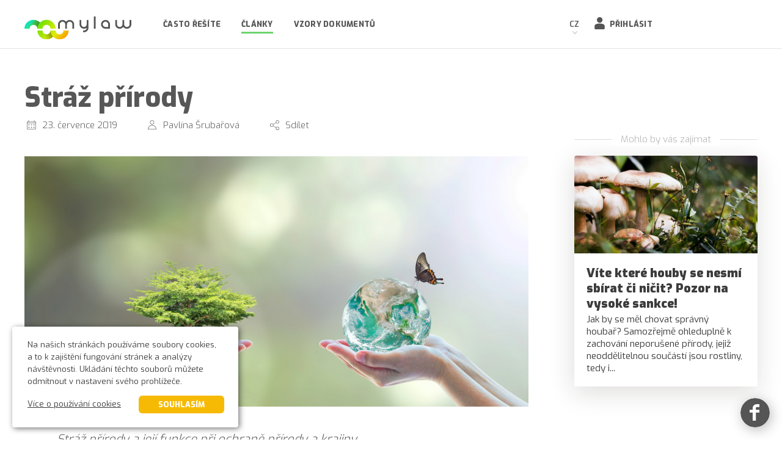

--- FILE ---
content_type: text/html; charset=UTF-8
request_url: https://mylaw.cz/clanek/straz-prirody-418
body_size: 5947
content:
<!doctype html>
<html lang="cs">
<head>
    <!-- Google Tag Manager -->
        <script>(function(w,d,s,l,i){w[l]=w[l]||[];w[l].push({'gtm.start': new Date().getTime(),event:'gtm.js'});var f=d.getElementsByTagName(s)[0], j=d.createElement(s),dl=l!='dataLayer'?'&l='+l:'';j.async=true;j.src='https://www.googletagmanager.com/gtm.js?id='+i+dl;f.parentNode.insertBefore(j,f); })(window,document,'script','dataLayer','GTM-W7K928P');</script>
    <!-- End Google Tag Manager -->
                <meta http-equiv="Content-Type" content="text/html; charset=utf-8">
    <meta http-equiv="X-UA-Compatible" content="IE=edge" />
            <meta name="viewport" content="width=device-width, initial-scale=1.0 user-scalable=no">
        <meta name="author" content="LER studio">
    <meta name="robots" content="index, follow">

    <meta name="description" content="Stráž přírody a její funkce při ochraně přírody a krajiny.">
    <meta name="keywords" content="mylaw, právo, poradenství, pomoc, advokát, soud, právník, srovnávač, smlouva, formulář, dohoda, rozvod, prodej, nákup, dědictví, pojištění, žaloba, trestný čin, obhajoba, seznam advokátů, právní rádce">

    <meta property="og:description" content="Stráž přírody a její funkce při ochraně přírody a krajiny.">
    <meta property="og:image" content="https://mylaw.cz//uploads/articles/418/images/vyqt0rH_shutterstock_427195957.jpg">
    <meta property="og:type" content="article">
    <meta property="og:locale" content="cs_CZ">
    <link rel="shortcut icon" href="/source/images/favicon.png">

	<link href="https://fonts.googleapis.com/css?family=Exo:300,400,600,700,800,900&subset=latin-ext&display=swap" rel="stylesheet">
	<link rel="stylesheet" href="https://use.typekit.net/xen2ruy.css">

    <link type="text/css" rel="stylesheet" href="/source/css/bootstrap.min.css">
    
    
    <link type="text/css" rel="stylesheet" href="/source/css/main.css?v=50">

    
    



			<title>Stráž přírody | mylaw</title>
		<meta property="og:title" content="Stráž přírody | mylaw">
	    

    <meta property="article:published_time" content="2019-07-23">

    
			<link rel="prefetch" href="/clanek/vite-ktere-houby-se-nesmi-sbirat-ci-nicit-pozor-na-vysoke-sankce-944" as="document">
			<link rel="prefetch" href="/clanek/postup-pri-vytvareni-soustavy-natura-2000-a-jeji-ochrana-415" as="document">
	
</head>
<body class="clanek-detail ">
    <!-- Google Tag Manager (noscript) -->
        <noscript><iframe src="https://www.googletagmanager.com/ns.html?id=GTM-W7K928P" height="0" width="0" style="display:none;visibility:hidden"></iframe></noscript>
    <!-- End Google Tag Manager (noscript) -->

    <header id="header" class="linerow">
	<div class="row">
		<a href="/" id="logo"><img src="/source/images/SVG/logo.svg" alt="Mylaw"></a>
		<div id="mobileMenu">
			<div id="mobileMenuSlider" class="">
				<a class="hidden-md hidden-lg" id="toggleMenu" href="#" aria-label="Menu"></a>

									<div id="secBtns">
						<a href="#" style="visibility: hidden;" data-event-data="Header menu" class="event-btn--redirect-to-submit-case-page case-button button-full button-full--slim button-full--medium-high button-full--color-green button-full--high">Najít advokáta</a>
						<a class="icon-anchor icon-anchor--login" href="/prihlaseni">Přihlásit</a>
						
					</div>
				
				<div class="languagebox">
					<p class="languagebox__title">CZ</p>
					<ul class="languagebox__list">
						<li class="languagebox__list-item"><a href="/en">EN</a></li>
					</ul>
				</div>

				<hr class="hidden-md hidden-lg">
				<nav>
					<ul>
												
						<li class=""><a href="/casto-resite">Často řešíte</a></li>
						<li class=" active "><a href="/clanky">Články</a></li>
						<li class=""><a href="/vzory-dokumentu">Vzory dokumentů</a></li>
						

						


						
						
						
						
					</ul>
				</nav>

			</div>
		</div>
	</div>
</header>
  
  <div id="content">

    
      	
<section class="section--article">
	<div class="row">
		<article class="col-md-11 col-xs-14 col-xs-push-1 col-md-push-0 article">
			<div class="article-header">
				<h1 class="article-header__title">Stráž přírody</h1>

				<div class="article-header__items">
					<p class="article-header__item article-header__item--date">23. července 2019</p>
					<p title="Autor článku" class="article-header__item article-header__item--author"> Pavlína Šrubařová </p>
					<a href="#" class="a2a_dd article-header__item article-header__item--share">Sdílet</a>
				</div>
			</div>

			<img class="article__main-image" src="/thumbcache/825x410-uploads-articles-418-images-vyqt0rh_shutterstock_427195957.jpg" alt="Stráž přírody">

			<div class="article-body article-content-size">
				<p class="article__perex">Stráž přírody a její funkce při ochraně přírody a krajiny.</p>
					<h3>Co je stráž přírody?</h3><p><strong>Stráž přírody</strong> je orgán, jehož úkolem je kontrola dodržování právních předpisů na úseku ochrany přírody a krajiny. Krajské úřady, Agentura přírody a správa národních parků ustanovují stráž přírody <strong>z řad zaměstnanců orgánů ochrany přírody a krajiny, případně z řad dobrovolných spolupracovníků</strong>. Stráž přírody je složena ze strážců a zpravodajů. Jednotlivé členy jmenuje a odvolává příslušný orgán ochrany přírody a krajiny.</p><p>&nbsp;</p><p>Mezi strážce přírody může být přijata fyzická osoba, která je občanem České republiky a dosáhla věku 21 let. Tato osoba nesmí být pravomocně odsouzena za trestný čin, musí být tedy bezúhonná a plně svéprávná. Současně tato osoba musí prokázat zdravotní způsobilost a znalost práv a povinností stráže přírody a znalost právních předpisů upravujících ochranu přírody a krajiny. Před svým jmenováním osoba složí slib stráže přírody. Změny jsou strážci povinni příslušnému úřadu oznámit ve lhůtě 30 dnů ode dne, kdy nastaly.</p><p>&nbsp;</p><p>Úřad zruší ustanovení strážce, pokud osoba některou z podmínek přestala splňovat, přestala funkci vykonávat nebo se prokáže, že byla do funkce jmenována na základě sdělení nepravdivých a nesprávných údajů, které mají vliv na výkon její funkce. Úřad může odvolat strážce také z jiných důvodů nebo na základě vlastní žádosti strážce. Pokud zanikne funkce strážce, je jeho povinností neprodleně odevzdat odznak úřadu, který jej jmenoval.</p><p>&nbsp;</p><p>Příslušný úřad vydá strážci přírody <strong>odznak se státním znakem a průkaz stráže</strong>, kterým se tato osoba prokazuje. V průkazu úřad stanoví obvod působnosti strážce přírody. Úřad, který strážce jmenoval, pak vede jejich seznam.</p><p>&nbsp;</p><h3>Práva stráže přírody</h3><p><strong>Stráž přírody je oprávněna ztotožnit </strong>osoby, které porušují právní předpisy na úseku ochrany přírody a krajiny. Rovněž je stráž oprávněna <strong>zadržet osobu ke zjištění totožnosti</strong> v souvislosti s porušováním právních předpisů na úseku přírody a krajiny a odevzdat ji k dalšímu řízení Policii České republiky. Stráž přírody je oprávněna projednat přestupky na úseku přírody a krajiny <strong>příkazem na místě </strong>(pokud dle zákona připadá tato možnost v úvahu). Stráž je oprávněna v souvislosti s ochranou přírody a krajiny vstupovat na cizí pozemky. Stráž přírody je oprávněna žádat o součinnost orgány policie, případně obecní policie, pokud nemůže zajistit dodržování předpisů v oblasti ochrany a přírody vlastními silami. Pokud osoba vykonává bezprostředně ohrožující činnosti ve vztahu k přírodě a krajině, jsou strážci oprávněni pozastavit tuto činnost. O pozastavení rušivé činnosti mají povinnost vyrozumět příslušný orgán, který jejich opatření do 15 dnů od jeho vydání zruší nebo potvrdí.</p><p>&nbsp;</p><h3>Povinnosti stráže přírody</h3><p><strong>Stráž přírody má povinnost</strong> prokázat se osobám průkazem a nosit znak stráže přírody. Její povinností je dohlížet nad dodržováním právních předpisů v oblasti ochrany přírody a krajiny a kontrolovat plnění povinností v tomto úseku. Stráž má povinnost příslušným úřadů oznamovat neprodleně závady, nedostatky a škody na úseku ochrany přírody a krajiny.</p><p>&nbsp;</p><p><strong>Stát je odpovědný za škodu</strong> jiné osobě, která poskytla pomoc stráži přírody v důsledku ochrany přírody a krajiny na jejich žádost nebo s jejich vědomím. Odpovědnosti za škodu se může stát zprostit, pokud tuto škodu osoba způsobila úmyslně. Pokud je činností stráže způsobena jejich smrt nebo újma na zdraví, určí se náhrada dle právních předpisů, které upravují pracovní úrazy. Stát odpovídá i za škodu, která byla způsobena na věcech v důsledku poskytnutí pomoci cizí osoby z důvodu ochrany přírody a krajiny. Stát hradí skutečnou škodu uvedením v předešlý stav. Pokud tento postup není možný nebo účelný, hradí se škoda v penězích, nebo pořízením nové věci. Stát odpovídá také za škodu, kterou osoba způsobila svou pomocí. Stát odpovídá rovněž za škodu, kterou způsobila stráž přírody v souvislosti s plněním svých pracovních úkolů. To neplatí, pokud byl zákrok vyvolán její protiprávní činností.</p>
					
			</div>

			<div class="article-footer">
				<div class="article-header article-content-size">
					<div class="article-header__items">
						<a href="https://www.addtoany.com/share#url=https%3A%2F%2Fmylaw.wnet.cz%2Fclanek%2Fceho-se-obavaji-realitni-kancelare-185&amp;title=%C4%8Ceho%20se%20ob%C3%A1vaj%C3%AD%20realitn%C3%AD%20kancel%C3%A1%C5%99e%20%7C%20MYLAW%20-%20Pr%C3%A1vo%20jinak%2C%20po%20va%C5%A1em..." class="a2a_dd article-header__item article-header__item--share">Sdílet</a>
					</div>

									</div>
			</div>


		</article>
	</div>



</section>

	<section class="section--definitions">
		<div class="row">
			<div class="col-md-16">
				<h3 class="section__title">Slovníček pojmů</h3>
			</div>
		</div>
		<div class="row">
			<div class="col-md-16 col-md-push-0 col-xs-14 col-xs-push-1 definitions">
									<div class="definition definition--third">
						<a href="/pojem/straz-prirody" class="definition__title">Stráž přírody</a>
						<p class="definition__text">je orgán, jehož úkolem je kontrola dodržování právních předpisů na úseku ochrany přírody a krajiny. </p>
					</div>
							</div>
		</div>
	</section>

	<section class="section--statutes statutes">
		<div class="row">
			<div class="col-xs-14 col-xs-push-1">
				<h3 class="statutes__title">Článek je založený na těchto zákonech</h3>
				<ul class="statutes-list">
											<li class="statutes-list__item statutes-list__item-text">Zákon č. 114/1992 Sb., o ochraně přírody a krajiny - § 81 - 81a</li>
									</ul>
			</div>
		</div>
	</section>

<section class="section--article-sidebar">
	<div class="fsidebar">

					
		
		<label class="hr center"><span>Mohlo by vás zajímat</span></label>
		<div class="fsidebar__medias fixed-background">
							<article class="col-md-16 col-sm-8 col-xs-16">
					<a href="/clanek/vite-ktere-houby-se-nesmi-sbirat-ci-nicit-pozor-na-vysoke-sankce-944"
        class="media-box media-box--type-box media-box--no-date media-box--image-static-size
         media-box--media-type-article
            ">
        <div class="media-box__image"
             style="background-image: url('/thumbcache/600x0-uploads-articles-944-images-kyt4oi9e_shutterstock-1012550473.jpg')"             >
        </div>
        <div class="media-box__content">

                            <p class="media-box__date">13.11.2020</p>
            
            
            
            

            <h3 class="media-box__title">
                                Víte které houby se nesmí sbírat či ničit? Pozor na vysoké sankce!                            </h3>
            <p class="media-box__description">
                                    Jak by se měl chovat správný houbař? Samozřejmě ohleduplně k zachování neporušené přírody, jejiž neoddělitelnou součástí jsou rostliny, tedy i...
                            </p>

            
        </div>
    </a>
				</article>
							<article class="col-md-16 col-sm-8 col-xs-16">
					<a href="/clanek/postup-pri-vytvareni-soustavy-natura-2000-a-jeji-ochrana-415"
        class="media-box media-box--type-box media-box--no-date media-box--image-static-size
         media-box--media-type-article
            ">
        <div class="media-box__image"
             style="background-image: url('/thumbcache/600x0-uploads-articles-415-images-ihkhs2t_shutterstock_1400025572.jpg')"             >
        </div>
        <div class="media-box__content">

                            <p class="media-box__date">01.10.2019</p>
            
            
            
            

            <h3 class="media-box__title">
                                Postup při vytváření soustavy Natura 2000 a její ochrana.                             </h3>
            <p class="media-box__description">
                                    Co je Natura 2000? 
                            </p>

            
        </div>
    </a>
				</article>
					</div>

	</div>
</section>


  </div>

  <footer class="footer">
	<div class="row">
		<div style="margin-top: 0;" class="col-xs-14 col-xs-offset-1 col-sm-7 col-sm-offset-1 col-md-offset-0 col-md-4 footer__column footer__column--contact-links">
			<!--<a class="contact-link contact-link--phone" href="tel:704223748">704 223 748</a>-->
			<a class="contact-link contact-link--email" href="mailto:info@mylaw.cz">info@mylaw.cz</a>
		</div>

		<div class="col-xs-14 col-xs-offset-1 col-sm-7 col-sm-offset-0 col-md-4 col-md-offset-1 footer__column footer__column--c2">
			<h6 class="footer__title">Mylaw</h6>
			<ul class="footer-links">
				<li class="footer-links__item"><a class="footer-links__link" href="/kontakt">Kontakt</a></li>
				<li class="footer-links__item"><a class="footer-links__link" href="/jak-fungujeme">Jak fungujeme</a></li>
				<li class="footer-links__item"><a class="footer-links__link" href="/casto-resite">Často řešíte</a></li>
				
			</ul>
		</div>

		<div class="col-xs-14 col-xs-offset-1 col-sm-7 col-sm-offset-1 col-md-4 col-md-offset-0 footer__column footer__column--c3">
			<h6 class="footer__title">Profil</h6>
			<ul class="footer-links">
				<li class="footer-links__item"><a class="footer-links__link" href="/prihlaseni">Přihlásit</a></li>
				<li class="footer-links__item"><a class="footer-links__link" href="/registrace#uzivatel">Registrace</a></li>
				<li class="footer-links__item"><a class="footer-links__link" href="/registrace#advokat">Registrace advokáta</a></li>
			</ul>
		</div>

		<div class="col-xs-14 col-xs-offset-1 col-sm-7 col-sm-offset-0 col-md-3 col-md-offset-0 footer__column footer__column--c4">
			<h6 class="footer__title">Používání</h6>
			<ul class="footer-links">
				<li class="footer-links__item"><a class="footer-links__link" href="/obchodni-podminky">Obchodní podmínky</a></li>
				<li class="footer-links__item"><a class="footer-links__link" href="/ochrana-osobnich-udaju">Ochrana osobních údajů</a></li>
				<li class="footer-links__item"><a class="footer-links__link" href="/pouzivani-cookies">Používání cookies</a></li>
			</ul>
		</div>
	</div>
	<div class="row">
		<div class="col-xs-11 col-xs-offset-1 col-sm-16 col-sm-offset-0">
			<p class="footer__copyright">© 2025 MYLAW s.r.o. Všechna&nbsp;práva&nbsp;vyhrazena.</p>
		</div>
	</div>

</footer>

<a href="https://www.facebook.com/mylaw.cz/" aria-label="Facebook" rel="noopener" target="_blank" class="floating-social-icon floating-social-icon--fb"  onclick="(function(){ var tracker = ga.getAll()[0]; if(tracker){tracker.send('event',{hitType: 'event', eventCategory: 'Social', eventAction: 'Facebook click', eventLabel: 'Facebook floating button click', eventValue: 'Facebook floating button click' }); }})();"></a>

  
  
    

     <script src="/source/js/jquery-1.11.2.min.js"></script>

<script src="/source/js/pages/core.js?v=12"></script>
<script src="/source/js/html5shiv.js"></script>
<script src="/source/js/selectivizr-min.js"></script>
<script src="/source/js/bootstrap.min.js"></script>
<script src="/source/js/js.cookie.js"></script>

<!--<script src="/source/plugins/js-webshim/minified/polyfiller.js"></script>-->


<script>

$(document).ready(function()
{
	//webshims.polyfill('forms');
});

$(window).load(function()
{
	//quicklink();
});
</script>


  <script src="/source/js/pages/article.js?v=4"></script>
  <script async src="https://static.addtoany.com/menu/page.js"></script>

  <script type="application/ld+json">
{
    "@context": "http://schema.org",
    "@type": "NewsArticle",
    "mainEntityOfPage":
    {
    	"@type": "WebPage",
    	"@id": "https://mylaw.cz/clanek/straz-prirody-418"
    },
    "headline": "Stráž přírody",
    "image":
    [
    	"https://mylaw.cz/uploads/articles/418/images/vyqt0rH_shutterstock_427195957.jpg"
    ],
    "datePublished": "2019-07-23T00:11:58+02:00",
    "dateModified": "2019-07-23T00:11:58+02:00",
    "author":
    {
    	"@type": "Person",
    	"name": "Pavlína Šrubařová"
    },
    "publisher":
    {
      "@type": "Organization",
      "name": "Mylaw",
      "logo":
      {
          "@type": "ImageObject",
          "url": "https://mylaw.cz/source/images/logo.png"
      }
    }
}
</script>
<div class="cookies-panel">
  <p>Na našich stránkách používáme soubory cookies, a to k zajištění fungování stránek a analýzy návštěvnosti. Ukládání těchto souborů můžete odmítnout v nastavení svého prohlížeče.</p>
  <p>
    <a class="info" href="/pouzivani-cookies">Více o používání cookies</a>
    <a class="agree" href="#">Souhlasím</a>
  </p>
</div>

</body>
</html>

--- FILE ---
content_type: text/css;charset=utf-8
request_url: https://use.typekit.net/xen2ruy.css
body_size: 373
content:
/*
 * The Typekit service used to deliver this font or fonts for use on websites
 * is provided by Adobe and is subject to these Terms of Use
 * http://www.adobe.com/products/eulas/tou_typekit. For font license
 * information, see the list below.
 *
 * museo:
 *   - http://typekit.com/eulas/000000000000000000011b25
 *   - http://typekit.com/eulas/000000000000000000011b27
 *
 * © 2009-2025 Adobe Systems Incorporated. All Rights Reserved.
 */
/*{"last_published":"2021-08-19 22:58:26 UTC"}*/

@import url("https://p.typekit.net/p.css?s=1&k=xen2ruy&ht=tk&f=1980.1984&a=83976833&app=typekit&e=css");

@font-face {
font-family:"museo";
src:url("https://use.typekit.net/af/e726c8/000000000000000000011b25/27/l?subset_id=1&fvd=n1&v=3") format("woff2"),url("https://use.typekit.net/af/e726c8/000000000000000000011b25/27/d?subset_id=1&fvd=n1&v=3") format("woff"),url("https://use.typekit.net/af/e726c8/000000000000000000011b25/27/a?subset_id=1&fvd=n1&v=3") format("opentype");
font-display:auto;font-style:normal;font-weight:100;font-stretch:normal;
}

@font-face {
font-family:"museo";
src:url("https://use.typekit.net/af/02218c/000000000000000000011b27/27/l?subset_id=1&fvd=n9&v=3") format("woff2"),url("https://use.typekit.net/af/02218c/000000000000000000011b27/27/d?subset_id=1&fvd=n9&v=3") format("woff"),url("https://use.typekit.net/af/02218c/000000000000000000011b27/27/a?subset_id=1&fvd=n9&v=3") format("opentype");
font-display:auto;font-style:normal;font-weight:900;font-stretch:normal;
}

.tk-museo { font-family: "museo",serif; }


--- FILE ---
content_type: text/css
request_url: https://mylaw.cz/source/css/main.css?v=50
body_size: 27770
content:
.section__title{margin:0;padding:0;font-size:25px;margin-top:30px;margin-bottom:30px;text-transform:none;float:left;width:100%;text-align:center;color:#3c3c3c;font-weight:700}.section__title--left{text-align:left}.section__title--right{text-align:right}.section__title-bold{font-size:35px;color:#555;text-align:center;width:100%;margin:0;padding:0;line-height:30px;font-weight:700;float:left;text-transform:initial}@media (max-width:1239.98px){.section__title-bold{font-size:25px;line-height:30px}}.section__sub-title{font-size:20px;color:#555;text-align:center;width:100%;margin:0;padding:0;line-height:25px;font-weight:800;float:left;text-transform:initial}.section__sub-title--left{text-align:left}@media (max-width:1239.98px){.section__sub-title{font-size:18px;line-height:25px}}.title-secondary{display:flex;align-items:center;margin:28px 0;width:100%;float:left}.title-secondary__title{font-size:20px;font-weight:700;color:#9f9f9f;float:left;width:initial;text-transform:initial;line-height:25.4px;padding:0;margin:0}.title-secondary__hr{float:left;display:flex;width:auto;flex:1;border-top:1px solid #e5e5e5;margin:0 0 0 40px!important}@media (max-width:639.98px){.title-secondary__hr{margin:0 0 0 20px!important}}.section__description{font-size:20px;color:#555;text-align:center;width:100%;margin:0;padding:0;line-height:30px;font-weight:400;margin-top:5px;float:left}@media (max-width:1239.98px){.section__description{font-size:16px;line-height:20px}}.section__category_description{font-size:20px;color:#757575;text-align:left;width:100%;margin:0;padding:0;line-height:30px;font-weight:400;float:left}@media (max-width:1239.98px){.section__category_description{font-size:16px;line-height:20px}}.section__page-title{float:left;width:100%;text-align:center;font-size:30px;color:#3c3c3c;margin:0;padding:0;margin-top:45px;margin-bottom:25px;padding-bottom:13px;background-repeat:no-repeat;background-position:center bottom;font-weight:900;text-transform:initial}@media (max-width:1239.98px){.section__page-title{margin-top:25px}}.section__page-title--with-icon{background-image:url(/source/images/under_dots.png);background-size:80px}.icon-anchor{font-size:12.7px;font-weight:800;color:#555;text-align:left;text-transform:uppercase;position:relative;line-height:23px;transition:color .3s;letter-spacing:.02em}.icon-anchor:hover{color:#575757;transition:color .3s;text-decoration:none}.icon-anchor::before{content:"";float:left;width:18px;height:20px;margin-right:7px;background-repeat:no-repeat;background-position:left center;background-size:contain}.icon-anchor--search::before{background-image:url(/source/images/SVG/icon_search.svg)}.icon-anchor--login::before{background-image:url(/source/images/SVG/profil_icon_black.svg)}.icon-anchor--profile::before{background-image:url(/source/images/SVG/profil_icon.svg)}@media (min-width:640px) and (max-width:1239.98px){#header .icon-anchor--search::before{background-image:url(/source/images/SVG/icon_search_white.svg)}#header .icon-anchor--login::before{background-image:url(/source/images/SVG/login_icon_white.svg)}#header .icon-anchor--profile::before{background-image:url(/source/images/SVG/profil_icon_white.svg)}}img{border:0}a{text-decoration:none}a:hover{text-decoration:underline}a:active{background-color:transparent}a:focus{outline:0!important;text-decoration:none}body{margin:0;padding:0;width:100%;-ms-overflow-style:scrollbar}body,html{overflow-x:hidden;position:relative}*{color:#6b2b00;font-size:15.24px;font-style:normal;-webkit-font-smoothing:antialiased!important;font-weight:400;font-family:Exo,sans-serif}body{min-height:100vh}.btn2{border-radius:4px;width:185px;height:44px;font-size:15.24px;color:#676767;text-align:center;line-height:42px;transition:box-shadow .2s;box-shadow:0 0 0 2px #b1b1b1}.btn3{border-radius:4px;background-color:#20c781;width:152px;height:44px;font-size:15.24px;color:#676767;text-align:center;line-height:44px;color:#fff;transition:.5s;box-shadow:0 0 0 2px #20c781;transition:box-shadow .2s;outline:0;border:0}.btn3:hover{text-decoration:none;box-shadow:0 0 0 4px #20c781;transition:box-shadow .2s}.btn2:hover{text-decoration:none;box-shadow:0 0 0 4px #b1b1b1;transition:box-shadow .2s}.btn2.xwhite,.btn3.xwhite,.xwhite{box-shadow:0 0 0 2px #fff;color:#fff}.btn2.xwhite:hover,.btn3.xwhite:hover,.xwhite:hover{box-shadow:0 0 0 4px #fff}.btn2.xgreen,.xgreen{box-shadow:0 0 0 2px #20c781!important}.btn2.xgreen:hover,.xgreen:hover{box-shadow:0 0 0 4px #20c781!important}.btn3.xyellow,.xyellow{box-shadow:0 0 0 2px #f7ba04}.btn3.xyellow:hover,.xyellow:hover{box-shadow:0 0 0 4px #f7ba04}.btn3.xblue,.xblue{box-shadow:0 0 0 2px #3ea1e1;background-color:#3ea1e1}.btn3.xblue:hover,.xblue:hover{box-shadow:0 0 0 4px #3ea1e1}.xgray{box-shadow:0 0 0 2px #adadad!important;background-color:#adadad!important}.xgray:hover{box-shadow:0 0 0 4px #adadad!important}.alert{margin:0 auto;margin-top:10px;max-width:600px}.alert ul{margin:0}.alert ul li{text-align:left}section{float:left;width:100%;text-align:center}#content{float:left;width:100%;position:relative;z-index:1}input,select{-webkit-appearance:none;-moz-appearance:none;appearance:none}.linerow{width:100%;text-align:center}.row{width:1200px;margin:0 auto!important}.socialBlock{clear:both;width:180px;height:31px;float:left;margin-bottom:16px}.socialBlock a{clear:none;float:left;margin-right:7px!important;width:31px;height:31px;background-repeat:no-repeat;background-position:center;background-size:contain}.socialBlock a.fb_icon{background-image:url(../images/SVG/facebook.svg)}.socialBlock a.tw_icon{background-image:url(../images/SVG/twitter.svg)}.searchpage h1{font-family:Museo;font-size:72.54px;color:#fff;width:100%;text-align:center;margin-top:80px;margin-bottom:50px;font-weight:100}@media screen and (min-width:640px) and (max-width:1239px){.searchpage h1{margin-top:30px;line-height:65px;margin-bottom:20px}}@media screen and (min-width:200px) and (max-width:639px){.searchpage h1{font-size:38.1px;line-height:46px}}hr.colored{background-image:-ms-linear-gradient(176deg,#ff9600 0,#e0ed08 29%,#80e200 67%,#00e2d5 100%)!important;position:absolute;left:0;top:-1px;width:100%;height:5px;border:0;outline:0;margin:0}.centerit{float:left;position:relative;left:50%;transform:translateX(-50%);-webkit-transform:translateX(-50%);-ms-transform:translateX(-50%)}.hr-splitter{float:left;position:relative;left:50%;background-image:url(../images/hr-splitter.png),url(../images/hr-splitter.png);background-position:center left,center right;background-repeat:no-repeat;transform:translateX(-50%);-webkit-transform:translateX(-50%);-ms-transform:translateX(-50%);padding:0 70px;font-size:12.7px;color:#fff;margin:20px 0}h2{float:left;width:100%;text-align:center;font-size:38.31px;color:#3c3c3c;text-transform:uppercase;margin:0;padding:0;margin-top:30px;margin-bottom:25px;padding-bottom:13px;background-repeat:no-repeat;background-position:center bottom;font-weight:900}h2.setlogo{background-image:url(../images/under_dots.png);background-size:80px}#allArticles,.allArticles{font-weight:800;height:35px;line-height:35px;margin:35px 0 25px 0;font-size:12.09px;color:#b1b1b1;width:auto;padding:0 20px;word-spacing:1px}#hp-refs,.hp-refs{margin-bottom:40px}#hp-refs h2,.hp-refs h2{margin-bottom:60px}#hp-bar2 .row,.hp-bar2 .row{background-size:contain;height:80px;background-repeat:no-repeat;background-position:center;background-image:url(../images/hp-bar2.jpg)}#hp-bar2 p,.hp-bar2 p{float:left;font-size:25.4px;line-height:79px;color:#fff;font-weight:800;margin:0;margin-left:40px}#hp-bar2 a,.barbtn a,.hp-bar2 a{float:right;color:#fff;border-color:#fff;margin-right:20px;height:50px;margin-top:14px;font-weight:900;text-transform:uppercase;line-height:48px;font-size:17.78px;width:230px}#hp-refs h3,.hp-refs h3{font-size:25.4px;text-align:left;width:100%;float:left;padding:0 20px;color:#3c3c3c;margin:15px 0 5px 0;line-height:25.4px;text-align:center;font-weight:800}#hp-refs p,.hp-refs p{line-height:20px;font-size:15.24px;text-align:left;width:100%;color:#3c3c3c;float:left;padding:0 20px;margin:0;font-weight:300;text-align:center}#hp-refs span,.hp-refs span{font-weight:700;display:inline;float:left;margin-top:0;width:100%;text-align:center;color:#28b286;font-weight:300}#hp-refs span strong,.hp-refs span strong{color:#28b286}#hp-refs span.xblue,#hp-refs span.xblue strong,.hp-refs span.xblue,.hp-refs span.xblue strong{color:#3ea1e1}#hp-refs .photo,.hp-refs .photo{float:left;width:100%;height:190px;position:relative}#hp-refs .photo:not(.nozoom):hover .img,.hp-refs .photo:not(.nozoom):hover .img{transform:scale(1.05,1.05);transition:.3s}#hp-refs .photo .img,.hp-refs .photo .img{width:160px;height:160px;position:absolute;top:0;left:50%;margin-left:-80px;background-repeat:no-repeat;background-position:center;background-size:cover;border-radius:100px;z-index:1;transition:.3s}#hp-refs .photo .mask,.hp-refs .photo .mask{width:363px;height:55px;position:absolute;bottom:6px;z-index:0;left:50%;margin-left:-181.5px;background-repeat:no-repeat;background-position:center top;background-image:url(../images/mask1.png)}#hp-bar1{height:115px;background-size:1435px;background-color:#2abc8e;background-repeat:no-repeat;background-position:center;background-image:url(../images/hp-bar1.jpg)}#hp-bar1 h3{font-size:18.09px;text-align:left;width:100%;float:left;padding:0;color:#fff;margin:0;text-align:left;font-weight:800}#hp-bar1 p{font-size:15.24px;text-align:left;width:100%;float:left;padding:0;color:#fff;margin:0;text-align:left;font-weight:400}#hp-bar1 .row div:nth-child(1) h3{margin-top:13px}#hp-bar1 .row div:nth-child(2) h3{margin-top:13px}#hp-bar1 .row div:nth-child(3) h3{margin-top:23px;position:relative;left:60px}#hp-bar1 .row div:nth-child(3) p{position:relative;left:60px}#user-bar{background-color:#333;height:0;overflow:hidden;transition:height .9s}#user-bar.open,.onlinechat #user-bar,.profil #user-bar{height:50px;transition:height .5s}#user-bar #logout{float:right;line-height:50px;font-size:15.24px;color:#fff;text-align:center;font-weight:300;padding:0 20px;background-color:#575757}#user-bar #logout:hover{text-decoration:none}#user-bar ul{float:left;margin:0;padding:0}#user-bar ul li{float:left;list-style:none;display:inline-block;height:100%;height:50px;padding:0 20px;transition:border-bottom .2s;border-bottom:4px solid transparent}#user-bar ul li a{float:left;font-size:15.24px;color:#fff;line-height:50px;font-weight:300}#user-bar ul li.active,#user-bar ul li:not(.disabled):hover{border-bottom:4px solid #e2df0b;transition:border-bottom .2s}#user-bar ul li:hover a{text-decoration:none}#user-bar ul li.disabled a{color:#717171;cursor:default}.homepage #searchbox{float:left;width:100%;background-color:rgba(255,255,255,.122);box-shadow:2.121px 2.121px 10px 0 rgba(0,0,0,.54);margin-top:-5px;background-color:#fff;display:none;border-radius:0 0 6px 6px}.homepage #searchbox.active{display:block}#results{float:left;width:400px;margin:15px 0}#needhelp{float:left;width:240px;border-left:1px solid #ddd;background-color:#f9f9f9;border-radius:0 0 6px 0}#needhelp .c{padding:20px 0;min-height:180px;position:relative;top:50%;transform:translateY(-50%);-webkit-transform:translateY(-50%);-ms-transform:translateY(-50%)}#needhelp p{float:left;width:100%;text-align:center;font-size:22.7px;padding:0 20px;color:#3c3c3c;margin-top:0}#needhelp .zadatPripad{background-size:24px;text-align:right;font-size:12.7px;line-height:45px;text-transform:uppercase;font-weight:700;padding-right:10px;background-image:url(../images/SVG/ic_pripad.svg);background-repeat:no-repeat;background-position:10px 50%;float:left;position:relative;left:50%;transform:translateX(-50%);-webkit-transform:translateX(-50%);-ms-transform:translateX(-50%);background-color:#9f9f9f}#results ul{padding:0;margin:0}#results ul li{float:left;width:100%;list-style:none;padding:7px 0 7px 20px}#results ul li a{float:left;width:100%;transition:.3s}#results ul li a:hover .content{background-color:#f9f9f9;border-radius:0 5px 5px 0}#results ul li .content{float:right;width:calc(100% - 95px);padding:0 20px;height:50px;display:table;margin-right:20px;z-index:0;position:relative;left:-3px;background-color:#fff}#results ul li p{width:100%;margin:0;color:#676767;text-align:left;display:table-cell;vertical-align:middle;font-size:15.24px;padding-left:3px}#results ul li .img{float:left;position:relative;z-index:5}#results ul li .img .mark{position:absolute;width:27px;height:27px;background-repeat:no-repeat;background-position:center;right:-13.5px;top:11.5px;z-index:5;background-size:contain}#results ul li .img .mark.doc{background-image:url(../images/icon_article.png)}#results ul li .img .mark.video{background-image:url(../images/icon_video.png)}#results .more{float:left;font-size:12.7px;font-weight:300;text-decoration:underline;margin-left:20px;color:#9f9f9f;margin-top:5px}#results .more:hover{color:#858484}#results ul li i,#results ul li img{float:left;height:50px;width:75px;border-radius:4px;line-height:50px;font-size:40px;color:#3ca9d2}#results ul li a:hover{text-decoration:none}.homepage #hp-main{max-height:810px;min-height:600px;height:calc(100vh - 89px);position:relative}.homepage #hp-main #slider{position:absolute;width:100%;height:100%;top:0;left:0;z-index:0}.homepage #hp-main #slider-content{position:absolute;left:0;top:0;width:100%;height:100%;z-index:2}.homepage #hp-main .row{z-index:2}.homepage #hp-main #slider .wr{float:left;width:100%;height:100%}.homepage #hp-main #slider .wr .slide{position:absolute;top:0;left:0;width:100%;height:100%;background-repeat:no-repeat;background-size:cover;background-position:center;opacity:0;transition:opacity 2s}.homepage #hp-main #slider .wr .slide.active{opacity:1;transition:opacity 2s}.homepage #hp-main #slider .wr .slide p{position:absolute;bottom:20px;font-size:12.7px;color:rgba(255,255,255,.5);left:40px;z-index:3}.homepage #hp-main #doter{height:24px;width:100%;position:absolute;bottom:22px;left:0;text-align:center}.homepage #hp-main #doter .dot{margin:0 auto;height:100%;width:18px;margin:0 3px;background-repeat:no-repeat;background-image:url(../images/dot.png);display:inline-block;transform:rotateX(180deg);transition:1s;opacity:.2}.homepage #hp-main #doter .dot.active{transform:rotateX(0);transition:1s;opacity:1}#caseblock{float:left;border-radius:4px;background-color:rgba(255,255,255,.122);box-shadow:2.121px 2.121px 10px 0 rgba(0,0,0,.54);width:640px;height:108px;position:relative;left:50%;margin-left:-320px;margin-top:0}.homepage #hp-main h1{background-image:url(../images/dots.png);background-repeat:no-repeat;background-position:calc(50% + 380px) 55px;padding-bottom:110px;margin-bottom:10px}#caseblock .text{border-style:solid;border-width:1px;border-color:#ddd;border-radius:4px;background-color:#f7f7f7;width:520px;height:67px;float:left;padding-left:30px;margin:20px 15px 20px 20px;outline:0;color:#8a8a8a;font-weight:400;-webkit-appearance:none;position:relative}#caseblock .btn-remove-text{height:50px;width:40px;position:absolute;cursor:pointer;background-image:url(/source/images/SVG/remove-text.svg);background-position:center;background-repeat:no-repeat;background-size:25px;display:none}@media only screen and (min-width:1240px){#caseblock .btn-remove-text{top:28px;right:105px}}@media only screen and (min-width:640px) and (max-width:1239px){#caseblock .btn-remove-text{top:28px;right:105px}}@media only screen and (min-width:200px) and (max-width:639px){#caseblock .btn-remove-text{top:10px;right:68px;background-size:20px}}#caseblock .text.searching{background-image:url(/source/images/SVG/search_loading.svg);background-position:calc(100% - 40px) 50%;background-repeat:no-repeat;background-size:30px}@media only screen and (min-width:200px) and (max-width:639px){#caseblock .text.searching{background-position:calc(100% - 30px) 50%}}#caseblock .submit{border-radius:4px;border:0;outline:0;background-color:#20c781;width:63px;height:63px;color:#fff;font-size:17.78px;text-transform:uppercase;line-height:1.2;text-align:center;float:left;margin-top:22px;font-weight:800;box-shadow:0 0 0 2px #20c781;transition:box-shadow .2s;background-repeat:no-repeat;background-position:center;background-size:35px;background-image:url(../images/SVG/search.svg)}#caseblock .submit:hover{box-shadow:0 0 0 4px #20c781;transition:box-shadow .2s}.homepage #hp-main .hr-splitter{clear:both;float:left}.homepage #hp-main .row{position:relative;height:100%}.homepage #onlinechat{position:absolute;bottom:40px;right:0;z-index:3;width:270px;height:100px}.homepage #onlinechat .r{width:80px;height:80px;float:right;background-repeat:no-repeat;background-size:cover;background-position:center;border-radius:0 4px 4px 0;background-color:#fff}.homepage #onlinechat .l{float:right;width:190px;height:80px;border-radius:4px 0 0 4px;background-color:#fff}.homepage #onlinechat .l p{font-size:13px;float:left;color:#555;text-align:left;width:100%;font-weight:600;padding-left:10px;text-align:center;white-space:nowrap}.homepage #onlinechat .l a{border-radius:4px;background-color:#f7ba04;font-size:12.7px;color:#fff;text-transform:uppercase;line-height:1.2;padding:5px 30px;float:left;font-weight:800;margin-top:-1px;margin-left:32px;box-shadow:0 0 0 2px #f7ba04;transition:box-shadow .2s}.homepage #onlinechat .l a:hover{box-shadow:0 0 0 3px #f7ba04;transition:box-shadow .2s;text-decoration:none}.homepage #onlinechat h5{font-size:16.17px;font-weight:700;color:#fff;text-transform:uppercase;line-height:1.2;text-align:left;padding:0;margin:0;float:left;width:100%;margin-bottom:5px}.homepage #onlinechatmob{display:none}.homepage #hp-chat{position:relative;min-height:5px}.basicInputs .ui-datepicker select.ui-datepicker-month,.ui-datepicker select.ui-datepicker-year{height:25px!important;padding-left:5px}.ui-datepicker th span{color:#000}.homepage #hp-chat hr{top:0}.homepage #hp-about{position:relative;padding-top:5px}.homepage #hp-about h2{font-size:38px;text-align:left;text-transform:initial;margin-top:30px;text-transform:uppercase;margin-bottom:0;text-align:center}.homepage #hp-about p{font-size:15px;text-align:center;color:#575757;line-height:25.24px;margin-top:30px;float:left;margin-bottom:50px}.homepage #hp-about2 img{float:left;width:100%;padding:0 45px 0 27px}.homepage #hp-about2 p{font-size:20px;text-align:center;color:#575757;line-height:25.24px;margin-top:30px;float:left;margin-bottom:60px;width:100%}.homepage #hp-about2 p strong{color:#575757;font-size:20px}@media only screen and (min-width:200px) and (max-width:639px){.homepage #hp-about2 .step img{padding:0;float:left;left:50%;transform:translateX(-50%);position:relative}.homepage #hp-about2 .step.step1 img{width:130px}.homepage #hp-about2 .step.step2 img{width:130px}.homepage #hp-about2 .step.step3 img{width:70px}.homepage #hp-about2 .step p{margin-top:20px;margin-bottom:40px}}@media only screen and (max-width:1239px){.homepage #hp-about2 .row:first-child{max-width:650px}.homepage #hp-about2 .row:last-child{max-width:850px}}.videobox{float:left;width:100%}.videobox .in{background-repeat:no-repeat;background-position:center;background-size:cover;width:100%;border-radius:5px;height:350px;position:relative}@media only screen and (max-width:1239px){.videobox .in{border-radius:0}}@media only screen and (min-width:200px) and (max-width:639px){.videobox .in{height:180px}}.videobox .btn-play{font-size:17.5px;font-weight:900;float:left;color:#3c3c3c;text-transform:uppercase;border:2px solid #3c3c3c;border-radius:4px;padding:11px 60px 11px 20px;background-repeat:no-repeat;background-position:calc(100% - 18px) 50%;background-size:18px;background-image:url(/public/source/images/SVG/play.svg);box-shadow:none;transition:box-shadow .2s;position:relative;top:50%;left:50%;transform:translate(-50%,-50%)}@media only screen and (max-width:1239px){.videobox .btn-play{font-size:17px}}.videobox .btn-play:hover{text-decoration:none;box-shadow:0 0 0 3px #3c3c3c;transition:box-shadow .2s}a.green{color:#20c781!important;border-color:#20c781!important}#hp-rekli{margin-top:25px;background-color:#f9f9f9}#hp-rekli .text{min-height:130px;font-weight:100;font-size:17.78px;float:left;color:#3c3c3c;width:80%;margin-left:10%;font-style:italic}#hp-rekli .name{margin-bottom:40px;font-size:15.24px;color:#3c3c3c;font-weight:100;float:left;width:100%;text-align:center}#hp-rekli .name b{font-weight:800;width:100%;display:inline;color:#3c3c3c;float:left}#hp-rekli #vmediich{font-weight:800;position:absolute;right:0;top:35px;width:auto;height:auto;line-height:22px;padding:6px 10px;text-transform:uppercase;color:#adadad}#hp-rekli .row{position:relative}.basicInputs input,.basicInputs select,.basicInputs textarea,.chosen-container-multi .chosen-choices li.search-field input[type=text]{border-style:solid;border-width:1px;border-color:#ddd;border-radius:4px;width:100%;height:52px;font-size:15.24px;color:#3c3c3c;line-height:1.2;text-align:left;font-family:Exo;background-color:#f7f7f7}.basicInputs select{background-image:url(../images/select-arrow.png);background-position:calc(100% - 15px) 50%;background-repeat:no-repeat;padding-right:35px}.basicInputs input[type=date],.basicInputs input[type=email],.basicInputs input[type=tel],.basicInputs input[type=text],.basicInputs select,.basicInputs textarea{-webkit-appearance:none!important}.basicInputs select option{color:#3c3c3c;font-family:Exo}.basicInputs .chosen-container-multi .chosen-choices{border-style:solid;border-width:1px;border-color:#ddd;border-radius:4px;background-color:#fff;background-image:none;min-height:55px}.basicInputs .chosen-container-multi .chosen-choices li.search-choice .search-choice-close{width:26px;background:0 0;background-repeat:no-repeat!important;background-color:#d24040;background-image:url(../images/del.png)!important;background-size:11px!important;border-bottom:0;border-radius:0 3px 3px 0;background-position:center;top:-1px;right:-1px;height:calc(100% + 2px)}.basicInputs .chosen-container-multi .chosen-choices li.search-field input[type=text]{margin-left:5px}.basicInputs .chosen-container-active .chosen-choices{box-shadow:none}.basicInputs .chosen-container .chosen-results li{font-size:17.78px;color:#3c3c3c;text-align:left;font-family:Exo}.basicInputs .chosen-container .chosen-results li.result-selected{color:rgba(60,60,60,.4)}.basicInputs .chosen-container-multi .chosen-choices li.search-choice span{color:#3c3c3c;font-family:Exo;line-height:35px;padding:0 25px 0 15px}.basicInputs .chosen-container-multi .chosen-choices li.search-choice{background-image:none;border-style:solid;border-width:1px;border-color:#ddd;border-radius:4px;background-color:#f1f1f1;margin-top:5px}.basicInputs input:focus,.basicInputs textarea:focus{outline:0;box-shadow:0 0 1pt 1pt #6dd46c}.basicInputs textarea{height:auto;padding:10px;resize:vertical}.basicInputs input{padding:0 10px}.basicInputs .form-group>label{width:100%;text-align:left;font-size:17.78px;color:#3c3c3c;font-weight:800}.basicInputs .form-group>label span{font-size:17.78px;color:#3c3c3c;font-weight:400}.basicInputs .form-group>label .star{color:#f7ba04;font-size:18px}.basicInputs p.middle{width:100%;text-align:center;padding:0 30px;font-size:17.78px;color:#aaa;text-align:center;margin-top:25px;margin-bottom:25px;font-weight:500}.basicInputs .form-group>.labeledCheckbox{float:none;display:inline-block}.basicInputs .checkbox label,.basicInputs .radio label,.basicInputs label.radio-inline{font-size:15.24px;color:#3c3c3c;font-weight:300}.basicInputs .checkbox input,.basicInputs .radio-inline input{height:auto;margin-top:3px;margin-right:10px;width:auto}.basicInputs .checkbox input:focus,.basicInputs .radio-inline input:focus{box-shadow:none}.basicInputs .form-group{margin-bottom:20px}.basicInputs .picupload .profil-img{margin-bottom:20px;float:left;width:50px;height:50px;border-radius:2px;background-size:cover;background-position:center;background-repeat:no-repeat;background-color:#d3d3d3}.basicInputs .picupload input{float:left;width:calc(100% - 121px);margin-top:5px;margin-left:20px}.basicInputs .picupload.wide .profil-img{height:70px;width:100px}.basicInputs .picupload.wide input{margin-top:15px}.basicInputs .color{width:150px}.advokat-web section:nth-child(even){background-color:#f9f9f9;padding-bottom:10px}.advokat-web.profil section.main{padding-bottom:70px}.advokat-web.basicInputs select{max-width:80px}.advokat-web .cleninfo{float:left;width:calc(100% - 465px);margin-left:10px}.advokat-web #team .remove{margin-top:87px}.advokat-web .rowx{clear:both;float:left;width:100%;padding:15px 10px 0 10px}.advokat-web .rowx{border-bottom:2px solid #e5e5e5}.advokat-web.basicInputs .b1{float:left;width:calc(30% - 15px);margin-right:15px}.advokat-web.basicInputs .b2{float:left;width:calc(70% - 52px);margin-right:15px}.advokat-web.basicInputs .b3{float:left;width:400px;margin-right:15px;margin-top:40px}.advokat-web.basicInputs .b4{float:left;width:calc(50% - 15px);margin-right:15px}.advokat-web.basicInputs .b5{float:left;width:calc(50% - 15px);margin-right:0}.advokat-web.basicInputs .b6{float:left;width:calc(50% - 15px);margin-right:15px}.advokat-web.basicInputs .b7{float:left;width:calc(50% - 15px);margin-right:0}.advokat-web.basicInputs .b8{float:left;width:calc(30% - 15px);margin-right:15px}.advokat-web.basicInputs .b9{float:left;width:calc(15% - 15px);margin-right:15px}.advokat-web.basicInputs .b10{float:left;width:calc(55% - 52px);margin-right:15px}.advokat-web .remove{float:left;width:33px;height:33px;background-color:#d24040;background-image:url(../images/del.png);background-position:center;background-repeat:no-repeat;margin-top:40px;border-radius:4px;cursor:pointer}.advokat-web .sadd{top:initial;bottom:-50px}.advokat-web textarea{resize:vertical}.zadanipripadu h1{font-size:72.54px;text-align:left;width:100%;font-family:Museo;color:#3c3c3c;margin-bottom:0}@media only screen and (min-width:200px) and (max-width:639px){.zadanipripadu h1{font-size:40px}}.zadanipripadu h2{text-align:left;margin:0;float:left;font-size:25.5px;font-weight:700;line-height:35px;margin-top:-5px;padding-bottom:0}@media only screen and (min-width:200px) and (max-width:639px){.zadanipripadu h2{font-size:23px}}.zadanipripadu .nadpis{float:left;width:100%}.advokat-web .x15884 .color,.advokat-web .x15884 select{float:left}.advokat-web .x15884 select{margin-right:10px;margin-bottom:20px}.advokat-web .checkbox label{text-transform:initial}.advokat-web .checkbox{width:auto;float:right;margin:0}.advokat-web .checkbox input{margin-top:0}.zadanipripadu .s1,.zadanipripadu .s3{background-color:#f9f9f9}.zadanipripadu .s2{background-color:#ededed;overflow:hidden;padding:45px 0;padding:0;position:relative;height:0}.zadanipripadu .s2.active{height:initial;padding:45px 0}.zadanipripadu .s1.active .onlyactive{display:block}.zadanipripadu .s1 .onlyactive{display:none}.zadanipripadu .s1.active{padding-bottom:30px}.zadanipripadu .s1{padding-bottom:0}.zadanipripadu .s1 .middle{float:left}.zadanipripadu .terms-box{float:left;width:100%;margin-bottom:10px}.zadanipripadu .s3 .toggle{font-size:17.78px;text-transform:uppercase;width:200px;height:64px;line-height:64px;float:left;font-weight:800;color:#adadad}.zadanipripadu .s2 .toggle{font-size:17.78px;text-transform:uppercase;width:225px;height:50px;float:none;line-height:50px;position:absolute;right:35px;top:35px;font-weight:800}.zadanipripadu .s3 .submit{font-size:17.78px;text-transform:uppercase;width:275px;height:64px;line-height:64px;float:right;font-weight:800;text-align:center;border:0;color:#fff;background-color:#f7ba04}.zadanipripadu .s3 .middle{width:initial;margin:0 auto;margin-top:19px;display:inline-block}.zadanipripadu .s3{padding:34px 0}.zadanipripadu .s4{padding:20px 0}.zadanipripadu .s4 p{font-size:12.7px;color:#8e8e8e;text-align:left}.zadanipripadu .s4 p a{color:#8e8e8e;font-weight:700;font-size:12.7px;text-decoration:underline}hr{outline:0;width:100%;display:block;border-top:1px solid #ddd;margin-top:35px;margin-bottom:35px;float:left}.profil .checkbox label{float:left;line-height:16px}.profil .checkbox label input{width:auto}.profil h2{height:35px;font-size:38.1px;font-weight:100;font-family:Museo;line-height:11px;text-align:left;float:left;width:100%;border-bottom:1px solid #ddd;margin-bottom:30px;text-transform:initial}.profil section.main{padding:30px 0}.basicInputs input.ysub{clear:both;float:left;font-size:17.78px;color:#fff;text-transform:uppercase;text-align:center;border-radius:4px;background-color:#f7ba04;width:135px;height:61px;margin-bottom:10px;margin-top:35px;border:0;box-shadow:0 0 0 2px #f7ba04;transition:box-shadow .2s;font-weight:800}.basicInputs input.ysub:hover{box-shadow:0 0 0 4px #f7ba04;transition:box-shadow .2s}.profil.uzivatel ul#pripady{float:left;width:100%;padding:0;margin:0}.profil.uzivatel ul#pripady li{float:left;width:100%;list-style:none;padding:20px;background-color:#f9f9f9;margin-bottom:20px;cursor:pointer}.profil.uzivatel ul#pripady li h4{float:left;margin:0;font-size:15.24px;color:#575757;width:100%;font-weight:400;text-align:left}.profil.uzivatel ul#pripady li h4 b{font-weight:800;color:#575757}.profil.uzivatel ul#pripady li h4 span{float:right;color:#20c781;font-size:17.78px;font-weight:800;position:relative;top:-4px}.profil.uzivatel ul#pripady li p{font-size:15.24px;color:#575757;text-align:left;line-height:25.4px;margin-top:15px;float:left}.clanky #filter,.katalog #filter,.nevyresene-pripady #filter{height:70px;background-color:#f9f9f9;margin-top:20px}.katalog #filter p{float:left;text-transform:uppercase;font-size:17.78px;color:#3c3c3c;font-weight:800;margin:0;margin-left:0;line-height:70px}.nevyresene-pripady #filter p{font-size:15.34px;color:#575757;line-height:70px;font-weight:300;width:100%;text-align:center;margin:0}.nevyresene-pripady .fTable{margin-top:35px}.basicLabeledInput{font-size:15.24px;font-weight:300;text-align:left;line-height:50px;color:#575757;margin-top:10px}.basicLabeledInput input[type=text],.basicLabeledInput select{height:50px;padding:0 20px;margin:0;font-size:15.24px;font-weight:300;text-align:left;outline:0;border:1px solid #ddd;border-radius:4px;color:#575757;margin-left:10px;-webkit-appearance:none}.katalog #filter .basicLabeledInput{float:right;margin-left:60px}#filter input[type=submit],#pPripadyTable input[type=submit]{height:44px;width:46px;background:0 0;border:0;outline:0;border-radius:4px;background-color:#f7ba04;margin-left:6px;background-image:url(../images/SVG/search.svg);background-position:center;background-repeat:no-repeat;position:relative;top:4px;box-shadow:0 0 0 2px #f7ba04;transition:box-shadow .1s;background-size:20px}#filter input[type=submit]:hover,#pPripadyTable input[type=submit]:hover{box-shadow:0 0 0 3px #f7ba04;transition:box-shadow .1s}.basicLabeledInput div{display:inline-block}#nevPriTable .dataTables_wrapper .row:first-child,#objednavkyTable .dataTables_wrapper .row:first-child,#pPripadyTable .dataTables_wrapper .row:first-child,#zPripadyTable .dataTables_wrapper .row:first-child,.katalog .dataTables_wrapper .row:first-child{display:none}.clanky #filter .basicLabeledInput{float:right}.onlinechat #main{padding-bottom:40px}#socialbar{float:left;width:100%;height:100px;margin-bottom:10px;background-color:#f9f9f9}#socialbar p{float:left;line-height:100px;color:#575757;font-size:15.24px;font-weight:300;margin:0;margin-left:35px;margin-right:20px}#socialbar a{float:left;width:41px;height:41px;margin-top:29px;margin-right:6px;background-repeat:no-repeat;background-size:cover;background-position:center}#socialbar a.fb{background-image:url(../images/SVG/facebook.svg)}#socialbar a.tw{background-image:url(../images/SVG/twitter.svg)}.embed-responsive{width:100%}.fTable{float:left;width:100%!important;padding:0;margin:0}#advokatTable .dataTables_wrapper .col-sm-12,#nevPriTable .dataTables_wrapper .col-sm-12,#objednavkyTable .dataTables_wrapper .col-sm-12,#pPripadyTable .dataTables_wrapper .col-sm-12,#zPripadyTable .dataTables_wrapper .col-sm-12{width:100%}.fTable tr{float:left;width:100%;height:45px;margin-top:12px;display:table-row}.fTable tr td{display:table-cell;float:left;font-size:15.24px;color:#3c3c3c;text-align:left;vertical-align:middle}.fTable tr td strong{font-weight:700;color:#3c3c3c;font-size:15.24px}.fTable tr td b{font-weight:800;color:#3c3c3c}.fTable tr td a{color:#3c3c3c;text-decoration:underline}.fTable tr td .img{margin-right:15px;float:left;width:45px;height:45px;border-radius:45px;background-position:center;background-size:cover}.fTable tr td:last-child{text-align:right}.fTable .website,.website{border:0;outline:0;box-shadow:none;border-radius:4px;background-color:#20a6c7;height:22px;background-image:url(../images/link.png);background-repeat:no-repeat;background-position:7px 50%;padding-left:28px;font-size:15.24px;font-weight:800;text-decoration:none;color:#fff;float:right;line-height:22px;margin-top:0;text-align:left;padding-right:10px;transition:box-shadow .2s;box-shadow:0 0 0 2px #20a6c7}.fTable .website:hover,.website:hover{box-shadow:0 0 0 3px #20a6c7;transition:box-shadow .2s;text-decoration:none}.fTable .website.pdf{background-image:url(../images/pdf.png);padding-left:30px}.fTable .website.pay{background-image:url(../images/pay.png)}.fTable.nofixed tr{float:none}.fTable.nofixed td{float:none;width:auto}.katalog .fTable td{padding-top:10px}.fTable tr .rating{color:#20c781}#advokatTable .dataTables_wrapper .dataTables_info,#nevPriTable .dataTables_wrapper .dataTables_info,#objednavkyTable .dataTables_wrapper .dataTables_info,#pPripadyTable .dataTables_wrapper .dataTables_info,#zPripadyTable .dataTables_wrapper .dataTables_info{display:none}.fTable thead td{font-weight:800}.fTable thead tr{border-bottom:1px solid #ddd}.fTable thead .c1{text-align:left}.katalog .fTable .c11,.katalog .fTable .c55{display:none}.katalog .fTable .c111{display:none}.basicInputs input[type=file]{height:initial;padding:5px}.basicInputs label.radio-inline{width:auto;float:left}.profil #saveBar{background-color:#f9f9f9}.profil.advokat-settings .profil-img,.profil.uzivatel .profil-img{float:left;width:80px;height:80px;background-repeat:no-repeat;background-size:cover;border-radius:50px;margin-top:10px;margin-left:30px;background-position:center}.profil.advokat-settings .reward{display:inline-block;width:100%}.profil.advokat-settings .reward .val{display:none;width:100%;padding-right:10px;float:left;color:#3c3c3c;font-size:13px;text-align:left;margin-left:30px}.profil.advokat-settings .reward .val.active{display:block}.profil.advokat-settings .reward .val input{width:100px;display:inline}.profil #saveBar input{float:none;margin:25px auto}.sadd{padding:0;position:absolute;right:0;height:30px;font-size:14px;line-height:30px;font-weight:800;top:24px;width:auto;padding:0 15px;color:#b1b1b1}#objednavkyTable h2,#pPripadyTable h2,#zPripadyTable h2{margin-bottom:0}.fTable span.green{font-weight:800;color:#20c781}.fTable span.orange{font-weight:800;color:#f7ba04}.fTable span.red{font-weight:800;color:#d24040}#zPripadyTable{position:relative}#zPripadyTable #zobrazit{position:absolute;top:0;right:0;display:inline-flex}#zPripadyTable #zobrazit{line-height:32px;margin-top:20px}#zPripadyTable #zobrazit select{height:32px}#pPripadyTable .x7865{width:600px;position:absolute;right:0;top:9px}#pPripadyTable .x7865 label{float:right;line-height:32px}#pPripadyTable .x7865 label.search{margin-left:30px}#pPripadyTable .x7865 label.search input[type=submit]{width:32px;background-size:15px}#pPripadyTable .x7865 input,#pPripadyTable .x7865 select{height:32px}.pauseCases{font-family:Exo;border:0;outline:0;box-shadow:none;text-transform:uppercase;text-align:left;font-size:12.06px;color:#fff;padding:10px 20px 10px 70px;background-image:url(../images/pause.png);background-repeat:no-repeat;background-position:left center;background-color:#f7ba04;border-radius:4px;font-weight:800;position:relative;top:-8px;margin-left:30px;display:inline-block}.pauseCases:hover{text-decoration:none}.pauseCases.play{background-color:#20c781;background-image:url(../images/play4.png)}.pauseCases.save{background-color:#20c781;background-image:none;padding-left:20px}.advokat-dashboard .pauseCases.play{background-color:#20c781;background-image:url(../images/play3.png)}.pauseCases.preview{background-color:#20c781;background-image:url(../images/preview.png);background-position:15px 50%;padding-left:50px}.advokat-web .pauseCases{float:right;margin-left:15px}.fTable tr td .website.accept{background-color:#20c781;padding-left:10px;background-image:none;margin-left:10px}.fTable tr td .website.deny{background-color:#adadad;padding-left:10px;background-image:none}.fTable tr td .website.detail,.website.detail{background-color:#20a6c7;padding-left:10px;background-image:none}.fTable tr td .website.restore{box-shadow:none;background-color:transparent;padding-left:10px;background-image:none;color:#000;font-weight:300;text-decoration:underline}.advokat-dashboard td .website{margin-top:-3px}.advokat-dashboard table.balicky td{margin-right:60px}.advokat-dashboard table.balicky td:last-child{margin-right:0}.advokat-dashboard table.balicky tr{height:21px}.advokat-dashboard h2{text-transform:initial}.advokat-dashboard .main h2{margin-bottom:5px}.advokat-dashboard .c{padding-bottom:50px;float:left;position:relative;width:100%}.advokat-dashboard #infobox{background-color:#f9f9f9;padding:35px;border-radius:4px;float:left;margin-top:25px}.advokat-dashboard #infobox p.p1{float:left;width:100%;font-size:17.78px;color:#3c3c3c;font-weight:800;text-align:left;margin:0}.advokat-dashboard #infobox p.p2{float:left;width:100%;font-size:24.4px;color:#3c3c3c;font-weight:800;text-align:left;margin:0}.advokat-dashboard #infobox p.p3{margin:0;float:left;width:100%;font-size:15.24px;color:#3c3c3c;font-weight:300;text-align:left}.advokat-dashboard #infobox p.p4{margin:0;float:left;width:100%;font-size:15.24px;color:#3c3c3c;font-weight:800;text-align:left;width:250px}.advokat-dashboard #infobox .po{float:left;width:250px}.advokat-dashboard #infobox p.p4 span{font-size:15.24px;color:#3c3c3c;font-weight:300;float:right;width:70px}.advokat-dashboard #infobox p.p2 .website{float:none;position:relative;top:-3px;left:5px}.advokat-dashboard .pauseCases{float:right;padding-right:5px;margin-left:0;padding-left:55px;background-position:-5px 50%;background-image:url(../images/pause2.png);margin-top:10px}.onlinechat h2{float:left;width:100%;margin:0;color:#575757;font-size:17.78px;font-weight:300;text-align:left;text-transform:initial}.onlinechat h2 strong{color:#575757;font-size:17.78px;font-weight:800}.onlinechat .btn4{border:none;box-shadow:none;outline:0;font-size:15.24px;color:#fff;font-weight:800;text-transform:uppercase;padding:10px 30px;float:left;line-height:15.24px;border-radius:4px;background-color:#20c781;margin-right:10px;margin-top:15px;margin-bottom:50px;box-shadow:0 0 0 2px #20c781;transition:box-shadow .2s}.onlinechat .btn4.red{background-color:#d24040;box-shadow:0 0 0 2px #d24040;transition:box-shadow .2s}.onlinechat .btn4.red:hover{background-color:#d24040;box-shadow:0 0 0 4px #d24040;transition:box-shadow .2s}.onlinechat .btn4:hover{text-decoration:none;box-shadow:0 0 0 4px #20c781;transition:box-shadow .2s}.qna{width:100%;float:left;margin-bottom:33px;position:relative}.qna .question{float:left;width:100%}.qna .question.hasAnswer{width:calc(100% - 50px)}.qna .answer{float:left;width:100%;position:relative}.qna .answer h3{color:#575757}.qna .answer div:before{content:url(/source/images/answer.png);position:absolute;top:0;left:50px;width:66px;height:74px;z-index:3}.qna .answer div{float:left;width:calc(100% - 100px);margin-top:30px;margin-left:100px;padding:18px 30px;border:1px solid #ddd;border-radius:4px}.qna h3{float:left;width:100%;font-size:17.78px;color:#3c3c3c;font-weight:800;text-align:left;margin:0;margin-bottom:5px}.qna h3 span{font-size:17.78px;color:#3c3c3c;font-weight:300}.qna p{float:left;width:100%;font-size:15.24px;color:#575757;font-weight:300;text-align:left;line-height:25.4px;margin:0}.onlinechat textarea{resize:vertical}.onlinechat .submit{font-size:17.78px;text-transform:uppercase;width:auto;height:58px;line-height:58px;float:right;font-weight:800;text-align:center;border:0;color:#fff;margin-top:-10px;background-color:#f7ba04}.onlinechat .submitbox{float:left;width:100%;padding:20px 30px;background-color:#f9f9f9;margin-bottom:10px}.onlinechat .posts{margin-top:55px;float:left;margin-bottom:30px;width:100%}.onlinechat .hp-refs{float:left;margin-bottom:10px;margin-top:10px}.onlinechat .rc{margin-top:35px}.onlinechat .website{float:none;margin:0 auto;padding-top:3px;padding-bottom:3px}.onlinechat .website:hover{text-decoration:none}#hp-refs h3,#hp-refs p,#hp-refs span,.hp-refs h3,.hp-refs p,.hp-refs span{margin-bottom:10px}.onlinechat .answernow{display:none}.onlinechat .answernow.show{display:block}.onlinechat .action.hide{display:none}.onlinechat .answernow.edit{width:725px;float:right;margin-top:5px}.kontakt h1{float:left;width:100%;margin:0;color:#3c3c3c;font-size:72.5px;font-family:Museo;text-align:left;line-height:70px;margin-top:35px;margin-bottom:50px}.kontakt #main h2{float:left;width:100%;margin:0;color:#575757;font-size:17.78px;font-weight:800;text-align:left;padding:0}.kontakt #main p{float:left;width:100%;margin:0;color:#575757;font-size:17.78px;font-weight:300;text-align:left;margin-bottom:50px}.kontakt #main p a{color:#575757;font-size:17.78px;font-weight:300;text-decoration:none}.kontakt #main p span{color:#bebebe;font-size:15.24px;float:left;font-weight:300;padding-right:10%;max-width:300px}.kontakt #map{float:left;width:100%;height:720px;opacity:.67}.fTable .rating,.katalog .fTable .c4{display:none}.katalog .fTable td.c1 b{line-height:45px}.advokat-web #lngchanger{float:right;top:-8px;position:relative;height:31px;text-transform:uppercase;text-align:left;font-size:12.06px;font-weight:800;padding:0 10px;width:auto;max-width:initial}.advokat-web .en{display:none}.advokat-web .kontakt_tools{float:right;width:auto}.advokat-web .kontakt_tools div{float:right;width:25px;height:25px;background-color:#3c3c3c;border-radius:4px;margin-left:4px;background-repeat:no-repeat;background-position:center;cursor:pointer}.advokat-web .kontakt_tools div.b{background-image:url(../images/kontakt_bold.png)}.advokat-web .kontakt_tools div.u{background-image:url(../images/kontakt_underline.png)}.advokat-web .kontakt_tools div.i{background-image:url(../images/kontakt_italic.png)}.advokat-web .kontakt_tools div.p{background-image:url(../images/kontakt_phone.png)}.advokat-web .kontakt_tools div.m{background-image:url(../images/kontakt_mail.png);margin-right:25px}.advokat-web .prefixinput input{float:left;width:30%;text-align:right;font-size:17.78px;color:#3c3c3c;font-weight:800;padding-right:2px;margin-bottom:15px}.advokat-web .prefixinput p{float:left;width:60%;font-size:17.78px;color:#3c3c3c;font-weight:800;text-align:left;padding-left:2px;margin:0;line-height:52px}.advokat-web .prefixinput p span{color:red;font-weight:700}.basicInputs .novalidate input,.basicInputs .novalidate select,.basicInputs .novalidate textarea{border:2px groove red;outline:0!important;box-shadow:none}.tableselect{padding:0 12px;height:27px;position:relative;top:-2px;margin-right:10px}.tableselect option{color:#555}.btn5{border:0;outline:0;box-shadow:none;border-radius:3px;color:#000;font-size:15.24px;font-weight:800;text-decoration:none;color:#fff;float:right;cursor:pointer;padding:2px 5px;margin-top:0;text-align:left;transition:box-shadow .2s;border:0}.btn5:hover{text-decoration:none;transition:box-shadow .2s}.btn5.green{background-color:#2abc8e;color:#fff!important;transition:box-shadow .2s;box-shadow:0 0 0 2px #2abc8e}.btn5.green:hover{box-shadow:0 0 0 3px #2abc8e}.btn5.gray{background-color:#adadad;color:#fff!important;transition:box-shadow .2s;box-shadow:0 0 0 2px #adadad}.btn5.gray:hover{box-shadow:0 0 0 3px #adadad}.btn5.red{background-color:#d24040;color:#fff!important;transition:box-shadow .2s;box-shadow:0 0 0 2px #d24040}.btn5.red:hover{box-shadow:0 0 0 3px #d24040}.qna .action2{position:absolute;right:0;bottom:10px;width:40px;right:-35px;display:none}.qna .action2 a{width:30px;height:30px;background-repeat:no-repeat;background-position:center;background-size:15px;border-radius:30px;background-color:#adadad;clear:both;float:right;margin-top:5px;background-image:url(../images/del.png);transition:.1s}.qna .action2 a.edit{background-image:url(../images/SVG/pripad_zadani.svg)}.qna .action2 a:hover{background-color:#adadad;transition:.1s}.qna .action2:hover,.qna:hover .action2{display:block}#jak-fungujeme-top{background-image:url(/public/source/images/jak_fungujeme0.jpg);background-position:center;background-size:cover;height:340px;position:relative}@media only screen and (min-width:640px) and (max-width:1239px){#jak-fungujeme-top{height:290px}}#jak-fungujeme-top h1{float:left;width:100%;font-size:76px;font-family:Museo;font-weight:100;text-align:center;color:#fff;margin-bottom:0;text-transform:uppercase}@media only screen and (min-width:640px) and (max-width:1239px){#jak-fungujeme-top h1{font-size:50.8px;margin-top:45px}}@media only screen and (min-width:200px) and (max-width:639px){#jak-fungujeme-top h1{font-size:38px;margin-top:50px;line-height:38px}}#jak-fungujeme-top p{font-size:25.4px;color:#fff;font-family:Museo;font-weight:100;text-align:center;float:left;width:100%}#jak-fungujeme-top p strong{font-weight:900;color:#fff;font-size:25.4px}#jak-fungujeme-top p strong.sec{margin-top:8px;display:block}@media only screen and (max-width:1239px){#jak-fungujeme-top p{font-size:20.32px}#jak-fungujeme-top p strong{font-size:20.32px}}.jakfungujeme p{color:#575757;font-weight:300;font-size:15.24px;line-height:25.4px}.jakfungujeme #texts p{padding:0 30px;margin-top:10px;float:left}.jakfungujeme #texts .c2 p{padding:0 65px}.jakfungujeme #texts h2{margin-top:40px}.jakfungujeme #texts .c2{background-color:#f9f9f9}.jakfungujeme #texts .c1,.jakfungujeme #texts .c2,.jakfungujeme #texts .c3{height:780px;margin-bottom:15px;margin-top:15px}.jakfungujeme #texts .row{position:relative}.jakfungujeme #texts #schema{position:absolute;bottom:100px;left:0;width:100%;z-index:2}.jakfungujeme #motto{background-image:-ms-linear-gradient(0deg,#21bae3 25%,#2abc8e 50%,#fbb911 75%);padding:15px 0;margin-bottom:10px}.jakfungujeme #motto h3{text-align:center;font-weight:100;font-family:Museo;color:#fff;padding:0;margin:0;font-size:25.4px}.jakfungujeme #motto h3 strong{font-weight:900;width:100%;display:block;font-family:Museo;color:#fff;font-size:25.4px}.jakfungujeme #motto h3 span{height:8px;width:100%;margin:5px 0;background-image:url(../images/dots2.png);background-repeat:no-repeat;background-position:center;display:block}.jakfungujeme #prop{background-color:#f9f9f9;padding:30px 0}.jakfungujeme #prop h4{font-size:30.48px;font-weight:900;color:#3c3c3c;width:100%;text-align:center;margin:0;margin-bottom:25px;float:left}.jakfungujeme #prop h5{font-size:15.24px;font-weight:900;color:#575757;width:100%;text-align:center;margin:0;padding-top:65px;background-repeat:no-repeat;background-position:center top;margin-top:35px;float:left}.jakfungujeme #prop p{margin:0;float:left}.jakfungujeme #prop h5.p1{background-image:url(../images/jf1.png)}.jakfungujeme #prop h5.p2{background-image:url(../images/jf2.png);margin-top:55px}.jakfungujeme #prop h5.p3{background-image:url(../images/jf3.png);margin-top:40px}.jakfungujeme #prop h5.p4{background-image:url(../images/jf4.png)}.jakfungujeme #prop h5.p5{background-image:url(../images/jf5.png);padding-top:85px}.jakfungujeme #prop h5.p6{background-image:url(../images/jf6.png);padding-top:70px}.onlinesekce #chat .row{background-color:#f9f9f9;padding:30px 30px 15px 30px;margin-top:15px!important}.onlinesekce #chat .t{float:left;padding:15px 20px 15px 115px;background-image:url(../images/SVG/chat.svg);background-repeat:no-repeat;background-position:left center;background-size:90px;margin-bottom:10px}.onlinesekce #chat .t h3{float:left;color:#3c3c3c;font-size:38px;font-weight:900;margin:0;text-align:left}.onlinesekce #chat .t p{clear:both;float:left;color:#575757;font-size:15.24px;font-weight:400;margin:0;text-align:left}.onlinesekce #chat .t p span{color:#575757;font-size:15.24px;text-align:left}.onlinesekce #chat .a{float:right;margin-top:12px}.onlinesekce #chat .a p{float:right;color:#3c3c3c;font-size:15.24px;font-weight:900;margin:0;text-align:right;margin-top:23px}.onlinesekce #chat .a p span{display:block;width:100%;color:#575757;font-size:15.24px;font-weight:300;margin:0;text-align:right}.onlinesekce #chat .a .img{float:right;width:90px;height:90px;border-radius:90px;background-image:url(../images/SVG/chat.svg);background-repeat:no-repeat;background-position:left center;background-size:cover;margin-left:15px}.onlinesekce #chat .btn3{padding:5px 15px;font-weight:800;font-size:18.34px;text-transform:uppercase}.onlinesekce section h2{margin-top:60px;margin-bottom:40px}@media only screen and (min-width:200px) and (max-width:639px){.onlinesekce .bigFiles a{margin-left:0;float:left;width:280px;left:50%;transform:translateX(-50%)}}.onlinesekce .bigFiles a .img{float:left;width:120px;height:120px;border:4px solid #b1b1b1;border-radius:120px;line-height:115px;color:#b1b1b1;font-size:60px;left:50%;transform:translateX(-50%);position:relative}.onlinesekce .bigFiles a p{width:100%;float:left;text-align:center;font-size:18px;color:#8c8c8c;font-weight:700;margin:0;margin-top:15px;line-height:24px;margin-bottom:25px}.onlinesekce #formulare a .img{color:#3ea1e1;border-color:#3ea1e1}.onlinesekce #smlouvy a .img{color:#3c763d;border-color:#3c763d}.onlinesekce .fTable a{font-weight:700}.onlinesekce .fTable span{color:#3c3c3c}.onlinesekce .fTable tr{height:40px}.onlinesekce .allArticles{margin-top:10px}@media only screen and (min-width:200px) and (max-width:639px){.onlinesekce .mrow a{clear:both}}@media only screen and (min-width:640px) and (max-width:1239px){.onlinesekce .mrow a:nth-child(3n+1){clear:both}}@media only screen and (min-width:1240px){.onlinesekce .mrow a:nth-child(5n+1){clear:both}}.onlinesekce.dokumenty-formulare .mrow a,.onlinesekce.dokumenty-ostatni .mrow a,.onlinesekce.dokumenty-smlouvy .mrow a{display:block!important}.dokumenty-formulare #content,.dokumenty-ostatni #content,.dokumenty-smlouvy #content{padding-bottom:60px}.stahnout-dokument i{float:left;width:130px;height:130px;border:4px solid #3ea1e1;border-radius:130px;line-height:125px;font-size:60px;position:relative;left:50%;margin-left:-65px;color:#3ea1e1}.stahnout-dokument a#download{float:left;left:50%;position:relative;margin-left:-75px;width:150px;margin-bottom:100px;text-transform:uppercase}.stahnout-dokument h1{float:left;width:100%;text-align:center;font-size:38.31px;color:#3c3c3c;margin:0;padding:0;margin-top:30px;margin-bottom:25px;padding-bottom:25px;background-repeat:no-repeat;background-position:center bottom;font-weight:300}.pauseCases.save.fixedSave{position:fixed;top:10px;right:10px;z-index:10000}.profileVr{position:absolute;left:50%;height:100%;width:1px;background-color:#ddd;top:64px}.profil.advokat-settings .profileVr{height:calc(100% - 100px)}.profil.advokat-web .profileVr{height:calc(100% + 6px)}.positionRelative{position:relative}.onlinesekce .hp-refs span,.onlinesekce .hp-refs span *{color:#337ab7}.onlinechat .hp-refs span.dnesradi{float:left;width:100%;text-align:center;font-size:17.78px;color:#3c3c3c;font-weight:800;margin-top:15px;margin-bottom:7px}.onlinechat .hp-refs h3{margin-top:0}.onlinechat .hp-refs .photo .mask{background-image:url(../images/mask2.png)}.onlinechat .hp-refs{background-color:#f9f9f9;overflow:hidden;padding:30px 0;margin-bottom:0}.faq h1{float:left;width:100%;margin:0;color:#3c3c3c;font-size:72.5px;font-family:Museo;text-align:left;line-height:70px;margin-top:35px;margin-bottom:40px}.faq .qna .question{padding:20px 75px;background-color:#f9f9f9;background-image:url(../images/question.png),url(../images/arrow_down.png);background-position:24px 50%,calc(100% - 30px) 50%;background-repeat:no-repeat;cursor:pointer}.faq .qna h3{margin-bottom:0}.faq .qna .answer div{padding:25px 30px}.faq .qna .answer{height:0;overflow:hidden}.faq .qna.active .answer{height:auto}.faq #main{padding-bottom:30px}.faq .qna.active .question{background-image:url(../images/question.png),url(../images/arrow_up.png)}.barbtn{float:left;width:100%;background-color:#f7ba04;border-radius:6px}.barbtn p{float:left;line-height:80px;background-color:#d9a302;font-size:25.5px;font-weight:800;text-align:left;padding-left:30px;padding-right:30px;padding-top:0;padding-bottom:0;margin:0;color:#fff;border-radius:6px 0 0 6px}.barbtn p span{font-size:25.5px;font-weight:800;color:#fff}.barbtn:after{position:relative;float:left;content:"";width:0;height:0;border-top:40px solid transparent;border-left:22px solid #d9a302;border-bottom:40px solid transparent}.searchpage .top{position:relative;float:left;height:310px;background-image:url(/source/images/slide1.jpg);background-size:2550px;background-position:50% -230px;background-repeat:no-repeat}.searchpage .searchcontent{float:left;position:relative}.searchpage .searchcontent h2{font-size:23px;font-weight:300;text-align:left;text-transform:initial;margin-bottom:0;color:#575757}.searchpage .searchcontent #results{width:100%;margin-top:0;margin-bottom:10px}.searchpage .searchcontent #results ul li{padding-left:0}.searchpage .searchcontent #needhelp{margin-top:90px;width:100%;height:230px;border-left:0;margin-bottom:80px}.searchpage h1{margin-top:30px;margin-bottom:20px}.onlinesekce.online-chaty .ref{margin-bottom:40px;display:block!important}.page404 img{left:50%;transform:translateX(-50%);position:relative;margin-top:80px;max-width:100%;margin-left:-40px}@media only screen and (min-width:200px) and (max-width:639px){.page404 img{margin-top:20px}}.page404 h1{float:left;width:100%;font-size:50px;font-weight:900;color:#3c3c3c;margin-bottom:0;margin-top:0;text-align:center}.page404 p{float:left;width:80%;font-size:16px;font-weight:300;line-height:25px;color:#3c3c3c;text-align:center;margin-left:10%}.page404 a.rootbtn{clear:both;float:left;font-size:17.78px;color:#fff;text-transform:uppercase;text-align:center;border-radius:4px;background-color:#f7ba04;height:61px;margin-bottom:10px;margin-top:15px;border:0;box-shadow:0 0 0 2px #f7ba04;transition:box-shadow .2s;font-weight:800;left:50%;transform:translateX(-50%);position:relative;line-height:61px;padding:0 27px}.page404 a.rootbtn:hover{box-shadow:0 0 0 4px #f7ba04;transition:box-shadow .2s;text-decoration:none}.labeledCheckbox{margin:0;-webkit-user-select:none;-moz-user-select:none;-ms-user-select:none;clear:both;float:left;margin-top:5px;width:100%}.labeledCheckbox *{cursor:pointer}.labeledCheckbox.inline{width:initial;clear:none;display:inline-block;margin-right:15px}.labeledCheckbox label{font-size:15px;float:left;line-height:20px;color:#3c3c3c;font-weight:400;text-align:left;width:calc(100% - 35px)}.labeledCheckbox label a{font-size:inherit;color:inherit;text-decoration:underline}.labeledCheckbox input[type=checkbox]{-webkit-appearance:none;-moz-appearance:none;position:relative;width:20px;height:20px;color:#000;float:left;padding:0;margin:0;border-style:solid;border-width:1px;border-color:#cccaca;border-radius:4px;background-color:#f9f9f9;margin-right:8px}.labeledCheckbox input[type=checkbox]:focus{outline:0;box-shadow:none}.labeledCheckbox input[type=checkbox]:after{content:"\a0";position:absolute;font-size:13px;width:100%;height:100%;text-align:center}.labeledCheckbox input[type=checkbox]:checked::after{content:"\a0";background-image:url(/source/images/SVG/check.svg);background-size:10px;background-position:center;background-repeat:no-repeat}.labeledCheckbox input[type=checkbox]:active{background-color:#eee}.labeledRadio{margin:0;-webkit-user-select:none;-moz-user-select:none;-ms-user-select:none;clear:both;float:left;margin-top:5px;width:100%}.labeledRadio *{cursor:pointer}.labeledRadio.inline{width:initial;clear:none;display:inline-block;margin-right:15px}.labeledRadio label{font-size:15px;float:left;line-height:20px;color:#3c3c3c;font-weight:400;text-align:left;width:calc(100% - 35px)}.labeledRadio label a{font-size:inherit;color:inherit;text-decoration:underline}.labeledRadio input[type=radio]{-webkit-appearance:none;-moz-appearance:none;position:relative;color:#000;float:left;padding:0;margin:0;margin-right:8px;width:17px;height:17px;border:1px solid #ccc;border-radius:50%;background-color:#fff}.labeledRadio input[type=radio]:focus{outline:0;box-shadow:none}.labeledRadio input[type=radio]:after{content:"\a0";position:absolute;font-size:13px;width:100%;height:100%;text-align:center}.labeledRadio input[type=radio]:checked::after{background-image:url(/source/images/radio-dot.png);background-size:11px;background-position:center;background-repeat:no-repeat}.labeledRadio input[type=radio]:active{background-color:#eee}.cookies-panel{position:fixed;bottom:20px;left:20px;width:370px;padding:20px 25px;background-color:#fff;border-radius:4px;box-shadow:2.121px 2.121px 10px 0 rgba(0,0,0,.54);display:none;z-index:500}@media only screen and (min-width:200px) and (max-width:639px){.cookies-panel{max-width:calc(100% - 40px)}}.cookies-panel p{float:left;color:#3c3c3c;font-size:13px;line-height:20px;text-align:left;margin:0;width:100%}.cookies-panel p a.info{text-decoration:underline;color:#3c3c3c;font-size:13px;float:left;margin-top:17px}@media only screen and (min-width:200px) and (max-width:639px){.cookies-panel p a.info{margin-top:0;margin-bottom:10px}}.cookies-panel p a.agree{text-decoration:none;border-radius:4px;background-color:#f7ba04;font-size:12.7px;color:#fff;text-transform:uppercase;line-height:1.2;padding:5px 30px;float:right;font-weight:800;margin-top:0;box-shadow:0 0 0 2px #f7ba04;transition:box-shadow .2s;margin-top:15px;margin-bottom:5px}@media only screen and (min-width:200px) and (max-width:639px){.cookies-panel p a.agree{clear:both;float:left}}.cookies-panel p a.agree:hover{box-shadow:0 0 0 3px #f7ba04;transition:box-shadow .2s;text-decoration:none}.profil-detail .about-header{height:190px;background-image:-webkit-linear-gradient(135deg,#00e2d5 0,#80e200 33%,#e0ed08 71%,#ff9600 100%)}@media only screen and (max-width:1239px){.profil-detail .about-header{height:240px}}.profil-detail .about-header h1{font-size:50.8px;font-weight:900;color:#3c3c3c;margin:0;margin-top:50px;float:left;width:100%;text-align:center}@media only screen and (min-width:200px) and (max-width:639px){.profil-detail .about-header h1{font-size:28px}}.profil-detail .about-header h2{font-size:20px;color:#3c3c3c;font-weight:300;margin:0;text-transform:lowercase;margin-top:-90px;clear:both;float:left;width:100%;text-align:center}@media only screen and (min-width:200px) and (max-width:639px){.profil-detail .about-header h2{margin-top:-60px}}.profil-detail .about-header .button{font-size:17.8px;font-weight:900;float:right;border-radius:4px;color:#3c3c3c;text-transform:uppercase;padding:11px 32px 9px 32px;transition:box-shadow .2s;box-shadow:0 0 0 2px #3c3c3c;margin-top:-60px}@media only screen and (max-width:1239px){.profil-detail .about-header .button{left:50%;transform:translateX(-50%);position:relative;float:left;margin-top:0}}@media only screen and (min-width:200px) and (max-width:639px){.profil-detail .about-header .button{margin-top:25px;padding:8px 15px}}.profil-detail .about-header .button:hover{text-decoration:none;box-shadow:0 0 0 4px #3c3c3c;transition:box-shadow .2s}.profil-detail .about-header .profile-image{border-radius:50%;background-color:#f9f9f9;width:188px;height:188px;left:50%;transform:translateX(-50%);position:absolute;bottom:-195px}@media only screen and (max-width:1239px){.profil-detail .about-header .profile-image{bottom:-160px;width:135px;height:135px}}.profil-detail .about-header .profile-image img{width:80%;float:left;margin-top:10%;margin-left:10%;border-radius:50%}.profil-detail .about-text.with-image{margin-top:130px}@media only screen and (max-width:1239px){.profil-detail .about-text.with-image{margin-top:95px}}@media only screen and (min-width:200px) and (max-width:639px){.profil-detail .about-text.with-image{margin-top:80px}}.profil-detail .about-text p{color:#575757;text-align:left;line-height:25.4px}.profil-detail .about-parameters{margin:30px 0 40px 0}.profil-detail .about-parameters .grayblock{background-color:#fbfbfb;padding:30px 6.25%}.profil-detail .about-parameters .grayblock p{color:#575757;text-align:left;line-height:26px;clear:both;float:left;margin:14px 0}.profil-detail .about-parameters .grayblock p .tag{display:inline-block;border-radius:4px;background-color:#ddd;font-size:15.24px;font-weight:700;color:#3c3c3c;padding:0 8px;margin-right:7px;margin-bottom:2px}@media only screen and (min-width:1240px){.pro-advokaty .container{width:1140px}}@media only screen and (max-width:1239px){.pro-advokaty .container{width:100%}}.pro-advokaty #content .row{width:100%!important}.pro-advokaty h2{font-size:30px!important;margin-top:75px;margin-bottom:40px;text-transform:none}@media only screen and (max-width:1239px){.pro-advokaty h2{margin-top:45px;margin-bottom:30px}}.pro-advokaty .slick-list,.pro-advokaty .slick-track{height:100%;outline:0!important}.pro-advokaty .slick-slide:focus{outline:0!important}.pro-advokaty .slick-list{outline:0!important}.pro-advokaty .slick-dots{position:absolute;bottom:0;display:flex;width:100%;justify-content:center;padding:0}.pro-advokaty .slick-dots li{width:10px;height:10px;background-color:#9f9f9f;border-radius:10px;cursor:pointer;opacity:.6;list-style-type:none;transition:all .5s;margin-left:5px;margin-right:5px}.pro-advokaty .slick-dots li button{display:none}.pro-advokaty .slick-dots li.slick-active,.pro-advokaty .slick-dots li:hover{opacity:1}.pro-advokaty .advokati-top-block{display:flex;align-items:center}@media only screen and (max-width:1239px){.pro-advokaty .advokati-top-block{flex-wrap:wrap}}.pro-advokaty .description p{font-size:20px;font-family:Exo;color:#3c3c3c;line-height:40px;margin-bottom:20px}@media only screen and (max-width:1239px){.pro-advokaty .description p{text-align:center;padding-right:20px;padding-left:20px}}@media only screen and (min-width:200px) and (max-width:639px){.pro-advokaty .description p{font-size:15px;line-height:35px}}.pro-advokaty .description a{text-transform:uppercase;font-size:17.3px;margin-bottom:35px;font-weight:800;height:35px;line-height:35px;margin:35px 0 25px 0;font-size:12.09px;color:#b1b1b1;width:auto;padding:0 20px;word-spacing:1px;border-radius:4px;width:185px;height:44px;font-size:15.24px;color:#676767;text-align:center;line-height:42px;transition:box-shadow .2s;box-shadow:0 0 0 2px #3c3c3c;padding:15px 40px;color:#3c3c3c}@media only screen and (max-width:1239px){.pro-advokaty .description a{float:none;margin:0 auto;display:block;width:200px;height:auto;padding:0}}.pro-advokaty .description a:hover{text-decoration:none;box-shadow:0 0 0 4px #3c3c3c;transition:box-shadow .2s}.pro-advokaty h1{font-family:Museo;font-weight:900;font-size:40px;color:#3c3c3c;line-height:45px;margin-bottom:25px;margin-top:0}@media only screen and (max-width:1239px){.pro-advokaty h1{text-align:center;padding-left:20px;padding-right:20px}.pro-advokaty h1 br{display:none}}@media only screen and (min-width:200px) and (max-width:639px){.pro-advokaty h1{margin-top:0;font-size:35px}}.pro-advokaty .slider{height:460px;width:100%}@media only screen and (min-width:200px) and (max-width:639px){.pro-advokaty .slider{height:300px}}.pro-advokaty .slider .slider-item{width:100%;height:100%;position:relative}.pro-advokaty .slider .slider-item-content{width:100%;height:100%;background-image:url(/source/images/pro-advokaty-img.png);background-size:contain;background-position:center;background-repeat:no-repeat}.pro-advokaty .slider .slider-item-play{position:absolute;width:105px;height:105px;top:50%;left:50%;transform:translate(-50%,-50%);background-image:url(/source/images/SVG/play_advocates.svg);background-size:contain;background-position:center;background-repeat:no-repeat}.pro-advokaty .advokati-top-block-wrapper{padding:65px 0;background-color:#f9f9f9}@media only screen and (max-width:1239px){.pro-advokaty .advokati-top-block-wrapper{padding:55px 0 30px 0}}.pro-advokaty .how-it-works>.container>.row{padding-bottom:110px}@media only screen and (max-width:1239px){.pro-advokaty .how-it-works>.container>.row{padding-bottom:30px}}.pro-advokaty .how-it-works .workings-item{height:250px;position:relative;margin-top:60px}.pro-advokaty .how-it-works .workings-item:after{content:"";display:block;position:absolute;right:0;top:0;height:100%;width:130px;transform:translate(50%,0);background-image:url(/source/images/stin.png);background-size:contain;background-repeat:no-repeat;background-position:center}@media only screen and (max-width:1239px){.pro-advokaty .how-it-works .workings-item:after{transform:translate(50%,60%) rotate(90deg);right:50%;top:initial;bottom:0}}.pro-advokaty .how-it-works .workings-item h3{color:#575757;font-weight:900;font-size:20px;line-height:30px;text-align:center;width:100%;padding:0 10%}.pro-advokaty .how-it-works .workings-item .workings-item-image{width:100%;height:130px;background-repeat:no-repeat;background-position:center;background-size:contain}.pro-advokaty .how-it-works .workings-item--4:after{display:none}.pro-advokaty .how-it-works .workings-item--1 .workings-item-image{background-image:url(/source/images/SVG/mylaw_ikon1.svg)}.pro-advokaty .how-it-works .workings-item--2 .workings-item-image{background-image:url(/source/images/SVG/mylaw_ikon2.svg)}.pro-advokaty .how-it-works .workings-item--3 .workings-item-image{background-image:url(/source/images/SVG/mylaw_ikon3.svg)}.pro-advokaty .how-it-works .workings-item--4 .workings-item-image{background-image:url(/source/images/SVG/mylaw_ikon4.svg)}.pro-advokaty .key-properties{background-color:#f9f9f9;width:100%}.pro-advokaty .key-properties>.container>.row{display:flex;justify-content:space-between;flex-wrap:wrap;width:100%}.pro-advokaty .key-properties>.container>.row:after,.pro-advokaty .key-properties>.container>.row:before{display:none!important}@media only screen and (min-width:200px) and (max-width:639px){.pro-advokaty .key-properties>.container>.row{justify-content:center}}.pro-advokaty .key-properties .key-property{width:calc(33% - 25px);background-color:#fff;box-shadow:6.428px 7.66px 29px 0 rgba(0,1,0,.06);padding-top:25px;padding-bottom:25px;padding-right:25px;padding-left:25px;margin-bottom:40px}@media only screen and (max-width:1239px){.pro-advokaty .key-properties .key-property{width:calc(50% - 25px)}}@media only screen and (min-width:640px) and (max-width:1239px){.pro-advokaty .key-properties .key-property:nth-child(odd){margin-left:15px}.pro-advokaty .key-properties .key-property:nth-child(even){margin-right:15px}}@media only screen and (min-width:200px) and (max-width:639px){.pro-advokaty .key-properties .key-property{width:calc(100% - 25px)}}.pro-advokaty .key-properties .key-property--1 .key-property__img{background-image:url(/source/images/SVG/key-property-1.svg)}.pro-advokaty .key-properties .key-property--2 .key-property__img{background-image:url(/source/images/SVG/key-property-2.svg)}.pro-advokaty .key-properties .key-property--3 .key-property__img{background-image:url(/source/images/SVG/key-property-3.svg)}.pro-advokaty .key-properties .key-property--4 .key-property__img{background-image:url(/source/images/SVG/key-property-4.svg)}.pro-advokaty .key-properties .key-property--5 .key-property__img{background-image:url(/source/images/SVG/key-property-5.svg)}.pro-advokaty .key-properties .key-property--6 .key-property__img{background-image:url(/source/images/SVG/key-property-6.svg)}.pro-advokaty .key-properties .key-property__img{background-repeat:no-repeat;background-position:center;height:90px;width:100%}.pro-advokaty .key-properties .key-property h4{width:100%;font-size:20px;font-weight:900;line-height:30px;color:#3c3c3c;margin-bottom:20px;text-align:center}.pro-advokaty .key-properties .key-property p{font-size:15px;color:#3c3c3c;line-height:25px;text-align:center}.pro-advokaty .register-block .register-wrapper{display:flex;flex-direction:column;align-items:center;padding-bottom:50px}.pro-advokaty .register-block h2{margin-bottom:0;padding-bottom:0;padding-right:20px;padding-left:20px;margin-top:30px}@media only screen and (min-width:200px) and (max-width:639px){.pro-advokaty .register-block h2{font-size:25px}}.pro-advokaty .register-block p{font-size:25px;color:#575757;line-height:35px;width:100%;text-align:center;padding-right:20px;padding-left:20px}@media only screen and (min-width:200px) and (max-width:639px){.pro-advokaty .register-block p{font-size:20px}}.pro-advokaty .register-block a{padding:20px 50px;text-transform:uppercase;font-size:18px;color:#fff;font-weight:900;display:block;width:auto!important;height:auto!important;line-height:1em!important;padding-bottom:17px}.pro-advokaty .register-block a:active{background-color:#20c781}@media screen and (min-width:1240px){.zadanipripadu select:not(.chosen-select){max-width:365px}}@media screen and (min-width:1240px) and (max-width:1310px){#hp-bar1 h3{font-size:17px}#hp-bar1 .row div:nth-child(3) h3{left:40px;width:calc(100%);margin-top:13px}#hp-bar1 .row div:nth-child(3) p{left:40px;width:calc(100% - 40px)}.zadanipripadu .s2 .toggle{top:15px;right:15px}}@media screen and (min-width:200px) and (max-width:1239px){#user-bar{display:none}.jakfungujeme #texts #schema{position:relative;bottom:initial;left:initial;float:left;width:calc(100% - 10px)}.jakfungujeme #texts .c1,.jakfungujeme #texts .c2,.jakfungujeme #texts .c3{height:initial;padding-bottom:25px}.row{width:100%!important}.socialBlock{margin-top:10px}#hp-bar2 .row{background:0 0;background-color:#f7ba04}#hp-bar1{background:0 0;background-color:#1f8867;height:auto;padding:10px 0 20px 0}#hp-bar1 h3,#hp-bar1 p{text-align:center;left:initial!important;margin-left:0}#hp-bar1 h3,#hp-bar1 p{width:90%;margin-left:5%}#hp-bar1 .row div:nth-child(3) h3{margin-top:13px}#hp-main .slide p{display:none}#hp-main #onlinechat{display:none}.homepage #hp-main h1{background:0 0;padding-bottom:0}.homepage #onlinechatmob{display:block}.homepage #onlinechatmob{float:left;width:100%;height:45px;background-color:#333}.homepage #onlinechatmob h5{font-size:16.17px;font-weight:700;color:#fff;text-transform:uppercase;line-height:48px;text-align:left;float:left;margin:0;margin-left:40px}.homepage #onlinechatmob p{font-size:13px;float:right;color:#8e8e8e;font-weight:600;padding-left:10px;white-space:nowrap;line-height:48px;margin:0}.homepage #onlinechatmob a{border-radius:4px;background-color:#f7ba04;font-size:12.7px;color:#fff;text-transform:uppercase;line-height:1.2;padding:7px 30px;float:right;font-weight:800;margin-top:10px;margin-right:40px;margin-left:10px}.homepage #hp-about h2,.homepage #hp-about p{text-align:center}.homepage #hp-about a,.homepage #hp-about img{float:left;margin-left:0;margin-right:0;position:relative;left:50%;transform:translateX(-50%);-webkit-transform:translateX(-50%);-ms-transform:translateX(-50%)}.homepage #hp-about img{max-width:95%}.homepage #hp-about h2{margin-top:20px}#hp-rekli .c{display:none}#hp-rekli .c:first-child{display:block}#hp-rekli .text{min-height:initial}#hp-rekli #vmediich{display:none}.zadanipripadu .s3 .middle{padding:0;width:65px;text-align:center;margin-top:10px;font-size:15px}.katalog .fTable .website{width:30px;margin-top:0;margin-left:22px;padding-right:2px}.katalog .fTable .rating{background-image:url(../images/rating.png);background-repeat:no-repeat;background-position:center left;padding-left:25px;line-height:45px}.katalog .fTable .c11 .img,.katalog .fTable .c111 .img{float:none;display:inline-block}.katalog .fTable .c11 div,.katalog .fTable .c111 div{display:inline-block}.katalog .fTable .c11 b,.katalog .fTable .c11 p,.katalog .fTable .c111 b,.katalog .fTable .c111 p{line-height:22px;margin:0;float:left;width:100%;color:#3c3c3c}.katalog .fTable .c11 b,.katalog .fTable .c111 b{margin-top:2px}.katalog .fTable .c111 p b{width:auto;margin-top:0;float:none}.katalog #filter{margin-top:0}.jakfungujeme #motto h3,.jakfungujeme #motto h3 strong{font-size:20.32px;padding:0 15px}.onlinesekce #chat .t p span{display:block;width:100%}.qna .answer div:before{left:0}.qna .answer div{width:calc(100% - 50px);margin-left:50px}.onlinechat .answernow.edit{width:calc(100% - 50px)}.qna .question.hasAnswer{width:100%}.onlinechat h2{text-align:center}.onlinechat .chattop{float:left;width:114%;margin-left:-7%}.onlinechat .submit{height:40px;line-height:40px}.onlinechat label.hr.rightbtn{margin-top:5px;width:100%;margin-left:0}.onlinechat label.hr.rightbtn span{right:10px}.onlinechat .action .btn4{margin:0}.qna .action2{right:-15px}.faq .qna .question{padding:20px 20px 20px 75px;background-image:url(../images/question.png)}.faq .qna.active .question{background-image:url(../images/question.png)}}@media screen and (min-width:640px) and (max-width:1239px){#hp-refs,.hp-refs{margin-bottom:60px}.homepage #hp-main{height:640px;max-height:initial;min-height:initial}.katalog #filter .basicLabeledInput{margin-right:6.25%}.basicLabeledInput input[type=text],.katalog .basicLabeledInput select{margin-left:0}.katalog .fTable .c1,.katalog .fTable .c2,.katalog .fTable .c4,.katalog .fTable .c5{display:none}.katalog .fTable .c11{width:45.5%!important;white-space:nowrap}.katalog .fTable .c3{width:37.5%!important}.katalog .fTable .c55{width:auto;float:none;display:table-cell}.katalog .fTable .c11{display:block}.katalog #filter p{margin-left:6.24%}.onlinesekce #chat .row{max-width:640px}.onlinesekce .bigFiles a:nth-child(4),.onlinesekce .bigFiles a:nth-child(5){display:none}.onlinesekce .bigFiles .row{max-width:750px}.onlinesekce #ostatni-dokumenty .row{max-width:700px}.faq h1{font-size:50.8px;line-height:51px}.barbtn{margin-top:35px}.barbtn p{font-size:20.3px;line-height:50px;padding-right:30px}.barbtn p span{font-size:20.3px}.barbtn:after{border-top:25px solid transparent;border-left:13px solid #d9a302;border-bottom:25px solid transparent}.barbtn a{line-height:34px;height:34px;width:115px;margin-top:8px;margin-right:9px;font-weight:800}#caseblock{width:600px;margin-left:-300px}#caseblock .text{width:480px}#needhelp{width:200px}#needhelp p{font-size:17.78px}.homepage #hp-main h1{line-height:75px;margin:50px 0}.clanky #filter .basicLabeledInput{margin-right:25px}.searchpage h1{font-size:51px;margin-bottom:30px}.searchpage .top{height:285px}}@media screen and (min-width:200px) and (max-width:639px){.katalog #filter p{display:none}#hp-refs .ref:nth-child(2),#hp-refs .ref:nth-child(3),#hp-refs .ref:nth-child(4),.hp-refs .ref:nth-child(2),.hp-refs .ref:nth-child(3),.hp-refs .ref:nth-child(4){display:none}#hp-bar2 .row{height:130px}#hp-bar2 .row p{width:100%;text-align:center;margin-left:0;line-height:70px}#hp-bar2 .row a{clear:both;float:left;position:relative;left:50%;margin-top:-8px;margin-left:-115px}#hp-refs,.hp-refs{margin-bottom:30px}.homepage #hp-main #doter{display:none}.homepage #hp-main{height:335px;max-height:initial;min-height:initial}.homepage #hp-main h1{margin-top:15px}#caseblock{width:90%;margin-left:5%;height:75px;left:initial}#results{width:90%;margin-left:5%}#caseblock .text{width:calc(100% - 80px);margin:10px;height:50px;padding-left:15px}#caseblock .submit{float:left;width:260px;margin-top:10px;margin-left:0;width:50px;height:50px}#results ul li{padding-left:0}#results ul li .content{padding-right:0;margin-right:0;width:calc(100% - 75px)}#results .more{margin-left:0}#needhelp{width:100%;height:55px!important;border-left:0}#needhelp p{width:130px;margin-left:15px;font-size:15.24px;padding:0;text-align:left;margin-top:6px}#needhelp .zadatPripad{float:right;left:initial;transform:none;-webkit-transform:none;-ms-transform:none;margin-right:15px;background-image:none;font-size:10.6px;height:30px;line-height:31px;padding-right:0;text-align:center;background-position:7px 50%;background-size:20px;width:115px;margin-top:12px}#needhelp .c{top:initial;transform:none;-webkit-transform:none;-ms-transform:none;float:left;min-height:initial;padding:0;width:100%}.homepage #onlinechatmob .r{float:left;width:auto;margin-left:20px;margin-top:-15px}.homepage #onlinechatmob{height:80px}.homepage #onlinechatmob h5{margin-left:20px;width:100%}.homepage #onlinechatmob p{padding-left:0}.homepage #onlinechatmob a{margin-right:0}.homepage #searchbox{margin-top:0}.zadanipripadu .s3 .middle{float:left;margin-left:10px}.zadanipripadu .s3 .submit{clear:both;float:left;margin-top:15px;width:100%}.zadanipripadu p.middle{font-size:12.7px}.katalog #filter .basicLabeledInput{clear:both;float:left;margin-right:0;margin-left:15px}.katalog #filter{height:75px}.katalog #filter input[type=text]{width:186px}.katalog #filter .row{width:320px!important}.clanky #filter select,.katalog #filter .basicLabeledInput div{display:inline-block}.clanky #filter{height:100px}.basicLabeledInput input[type=text],.clanky .basicLabeledInput select{margin-left:0}.clanky #filter .basicLabeledInput{float:left;line-height:23px}.clanky #filter .row{width:320px!important}#socialbar p{margin-left:20px}.katalog .fTable .c1,.katalog .fTable .c2,.katalog .fTable .c3,.katalog .fTable .c4,.katalog .fTable .c5{display:none}.katalog .fTable .c11 .img,.katalog .fTable .c111 .img{float:left}.katalog .fTable .c111{display:block;width:100%;white-space:nowrap;position:relative;min-height:85px}.katalog .fTable tr{height:auto;position:relative}.katalog .fTable .rating{float:left;line-height:25px}.katalog .fTable .website{position:absolute;left:-14px;top:60px;padding-right:2px}.kontakt h1{font-size:50px;margin-bottom:20px;margin-top:15px}.kontakt #map{height:220px}.katalog .fTable .c111 b,.katalog .fTable .c111 p{width:calc(100% - 60px);white-space:initial}.katalog .fTable thead{display:none}.jakfungujeme #texts .c2 p,.jakfungujeme #texts p{padding:0 15px}.jakfungujeme #texts h2{margin-top:20px}.jakfungujeme #texts .c1,.jakfungujeme #texts .c2,.jakfungujeme #texts .c3{padding-bottom:15px;margin-bottom:0}.jakfungujeme #texts .c3{margin-top:0;margin-bottom:10px}.jakfungujeme #texts #schema{margin-top:10px}.jakfungujeme #prop h4.ph2{margin-top:60px}.jakfungujeme #prop h4{margin-bottom:0}.onlinesekce #chat .t h3{font-size:30.48px;line-height:30.48px;margin-bottom:5px}.onlinesekce #chat .t{background-size:60px;padding-left:75px;background-position:left 15px;padding-bottom:0}.onlinesekce #chat .row{padding:20px 0 20px 20px}.onlinesekce .fTable tr{height:50px}.faq h1{font-size:38.1px;line-height:38px;margin-top:20px}.qna .answer div:before{content:url(/source/images/answer2.png)}.qna .answer div{width:calc(100% - 20px);margin-left:20px}.onlinechat .answernow.edit{width:calc(100% - 20px)}.onlinechat .submitbox{padding:15px 10px}.onlinechat .action .btn4{padding:10px 15px;margin-top:5px;margin-bottom:0}.onlinechat .action .btn4.actionOdpovedet{margin-right:10px}.onlinechat .posts{margin-bottom:0}.faq .qna .answer div{padding:20px 25px}.onlinechat h2{padding:0 15px}.barbtn{margin-top:35px;background-color:#d9a302}.barbtn p{font-size:17.78px;line-height:40px;width:100%;text-align:center;border-radius:6px;padding:0;margin-top:5px}.barbtn:after{display:none}.barbtn a{line-height:34px;height:34px;width:115px;margin-top:8px;margin-right:9px;font-weight:800;right:50%;position:relative;margin-right:-52.5px;margin-bottom:20px}.barbtn p span{display:none}#filter input[type=submit],#pPripadyTable input[type=submit]{top:0}.searchpage h1{margin-bottom:30px;line-height:35px;margin-bottom:20px}.searchpage .top{height:235px}.searchpage #needhelp{margin:10px 0 10px 0!important;padding:0 3%;border-top:1px solid #ddd}}.disableselecting>*{-webkit-user-select:none!important;-moz-user-select:none!important;-ms-user-select:none!important;user-select:none!important}.df{display:flex;flex-wrap:wrap}.horizontal_center_wrapper{display:flex;flex-wrap:wrap;align-content:center;justify-content:center}.disable-selection{-webkit-touch-callout:none;-webkit-user-select:none;-moz-user-select:none;-ms-user-select:none;user-select:none}#header{float:left;height:80px;background-color:#fff;border-bottom:1px solid #e5e5e5}#header #logo{float:left;width:175px;margin-top:27px;position:relative;left:0;transition:left .6s}#header #logo img{float:left;width:100%}#header #secBtns{float:right;height:100%;margin-top:17px}#header #secBtns a{float:right}#header #secBtns #zadatPripad{background-size:19px;text-align:right;font-size:12.7px;text-transform:uppercase;font-weight:800;padding-right:10px;background-image:url(../images/SVG/ic_pripad.svg);background-repeat:no-repeat;background-position:10px calc(50% - 1px)}#header #secBtns #zadatPripad:active{background-color:#20c781}#header #secBtns #loginRegister{font-weight:300}#header nav ul{float:left;padding:0;margin:0}@media (min-width:1240px){#header nav ul{margin-left:35px}}#header nav ul li{list-style:none;float:left;display:inline-block;padding:0 17px;height:100%}#header nav ul li a{border-bottom:3px solid #fff;float:left;text-align:center;font-size:12.7px;transition:.3s;color:#555;padding-top:31px;padding-bottom:3px;font-weight:800;letter-spacing:.02em;text-transform:uppercase}#header nav ul li a .light-label{font-size:inherit;text-transform:inherit;color:inherit}@media (min-width:1240px){#header nav ul li.menu-topic{position:relative;padding-left:20px;margin-left:10px}#header nav ul li.menu-topic:before{content:"";height:14px;width:1px;background-color:#ddd;position:absolute;bottom:8px;left:0}}#header #secBtns.no-case-button .icon-anchor{top:0}@media (min-width:1240px){#header #secBtns.no-case-button .icon-anchor--login,#header #secBtns.no-case-button .icon-anchor--profile{margin-right:0}}#header #secBtns .icon-anchor{margin-top:11px;margin-right:30px}#header #secBtns .icon-anchor--login,#header #secBtns .icon-anchor--profile{max-width:130px}@media (max-width:1239.98px){#header #secBtns .icon-anchor{top:-43px;color:#fff}#header #secBtns .icon-anchor--search{float:left;margin-left:20px;margin-right:10px}#header #secBtns .icon-anchor--login,#header #secBtns .icon-anchor--profile{float:left;margin-right:20px;margin-left:20px;max-width:115px}}#header nav ul li.active a,#header nav ul li:hover a{border-bottom-color:#6dd46c;text-decoration:none;transition:.5s}#header #logedHeaderInfo{position:relative;margin-right:50px;float:right;height:56px;margin-top:17px;width:250px}#header #logedHeaderInfo .img{float:right;width:45px;height:100%}#header #logedHeaderInfo div:after{content:"";position:absolute;z-index:2;background-image:url(../images/profile_arrow.png);background-position:center bottom;background-repeat:no-repeat;transform:rotate(90deg);transition:.8s;height:60px;width:60px;right:-5px;top:-5px;bottom:initial}#header #logedHeaderInfo.userbaropen div:after,.onlinechat #header #logedHeaderInfo div:after,.profil #header #logedHeaderInfo div:after{transform:rotate(0);transition:.4s}#header #logedHeaderInfo .img div{margin-top:0;float:left;width:45px;border-radius:50px;height:45px;background-position:center;background-repeat:no-repeat;background-size:cover;background-image:url(../dist/img/user2-160x160.png)}#header #logedHeaderInfo p{float:right;width:200px;text-align:right;padding-right:15px;font-size:15.24px;color:#575757}#header #logedHeaderInfo.disabled,#header #secBtns.disabled{display:none}#header #mobileMenu.active #logedHeaderInfo{margin-right:20px}#header #mobileMenu.active #logedHeaderInfo p{width:170px;font-weight:700;color:#fff}@media screen and (min-width:200px) and (max-width:1239px){#header #logedHeaderInfo{width:220px}#header #toggleMenu{position:absolute;width:80px;height:80px;background-position:center;background-size:30px;background-image:url(../images/SVG/menu.svg);background-repeat:no-repeat;left:-80px;top:0}#header #logo{margin-left:20px}#mobileMenu{width:80px;height:100%;max-height:2600px;position:absolute;z-index:100000;right:0;top:0;height:80px;transition:width .6s;overflow:hidden}#mobileMenuSlider{float:left;width:240px;height:2600px;position:relative;left:80px;transition:left .6s;background-color:#333}#mobileMenu.active #mobileMenuSlider{left:80px;transition:left .6s}#mobileMenu.active{height:100%;width:320px;transition:width .6s}#mobileMenu .btn2,#mobileMenu .btn3{width:205px;margin-right:17.5px}#mobileMenu #secBtns .case-button{position:relative;top:60px;text-align:left;float:left;margin-left:20px}#mobileMenu #loginRegister{position:relative;top:-40px}#mobileMenu #secBtns{height:115px}#mobileMenu #secBtns.no-case-button{height:45px;width:100%}#mobileMenu ul li{width:100%;display:inline}#mobileMenu nav ul li a{padding-top:15px}#mobileMenu hr{width:205px;height:1px;background-color:#484848;float:left;margin:17px 0;margin-left:17.5px;border:0;outline:0}#mobileMenu nav ul li a{border:0;color:#fff}#mobileMenu #mobileLogo{color:#fff;text-align:left;font-size:17px;font-weight:600}#mobileMenu .socialBlock{margin-left:17.5px}#header nav ul{margin-left:5px}#header #secBtns #loginRegister{color:#8e8e8e}#header #logedHeaderInfo div:after{display:none}}@media screen and (min-width:200px) and (max-width:639px){#header #logo.active{position:relative;left:-200px;transition:left .6s}}.languagebox{float:right;height:50px;margin-top:18px;margin-right:10px;width:45px;cursor:pointer;background-image:url(/source/images/SVG/arrow_down_light.svg);background-repeat:no-repeat;background-position:50% 33px;background-size:8px}@media (max-width:1239.98px){.languagebox{position:absolute;right:0;top:-2px}}.languagebox:hover .languagebox__list{display:block}.languagebox__title{font-weight:600;font-size:13px;color:#555}@media (max-width:1239.98px){.languagebox__title{color:#fff}}.languagebox__list{list-style:none;position:relative;z-index:10;background-color:#fff;padding:10px;margin-top:0;padding-top:0;display:none}@media (max-width:1239.98px){.languagebox__list{padding-top:10px}}.languagebox__list-item a{color:#555;font-weight:600;font-size:13px}.languagebox__list-item a:hover{text-decoration:none;color:#000}.footer{padding:55px 0 0 0;float:left;width:100%;position:relative;z-index:0;top:-1px}@media (max-width:639.98px){.footer{padding-top:20px}}@media (min-width:640px) and (max-width:1239.98px){.footer{padding-top:40px}}.footer .row:first-child::before{content:"";height:1px;background-color:#ddd;width:100%;position:relative;top:-55px}@media (max-width:639.98px){.footer .row:first-child::before{top:-20px}}@media (min-width:640px) and (max-width:1239.98px){.footer .row:first-child::before{top:-40px}}@media (max-width:1239.98px){.footer .row:first-child::before{width:87.5%;left:6.25%}}.footer__title{font-size:16px;line-height:30px;color:#555;text-transform:uppercase;text-align:left;margin:0;font-weight:700;margin-bottom:10px;cursor:default}@media (max-width:639.98px){.footer__title{margin-top:15px;margin-bottom:0}}.footer__column{display:flex;flex-direction:column}.footer__column--contact-links{margin-top:15px}@media (max-width:639.98px){.footer__column--contact-links{margin-top:0}}@media (min-width:640px) and (max-width:1239.98px){.footer__column--c3,.footer__column--c4{margin-top:30px}}.footer__copyright{color:#a9a9a9;opacity:.55;font-size:14px;width:100%;text-align:center;margin:60px 0 40px 0;cursor:default}@media (max-width:639.98px){.footer__copyright{margin:30px 0 40px 0;text-align:left}}.footer-links{margin:0;padding:0;width:100%;list-style:none}.footer-links__item{margin:0;padding:0;width:100%}.footer-links__link{font-size:16px;line-height:30px;color:#555;text-align:left;font-weight:400;transition:color .2s}.footer-links__link:hover{color:#000;text-decoration:none;transition:color .2s}.contact-link{font-size:25px;line-height:50px;font-weight:800;text-align:left;color:#555;padding-left:60px;background-repeat:no-repeat;background-position:left center;display:block;margin-bottom:10px;transition:color .2s}.contact-link:hover{color:#454545;transition:color .2s}@media (max-width:1239.98px){.contact-link{font-size:22px;padding-left:50px;margin-bottom:0}}.contact-link:last-child{margin-bottom:0}.contact-link:hover{text-decoration:none}.contact-link--email{background-image:url(/source/images/SVG/email-gray.svg);background-size:39px}@media (max-width:1239.98px){.contact-link--email{background-size:34px}}.contact-link--phone{background-image:url(/source/images/SVG/phone-gray.svg);background-size:40px}@media (max-width:1239.98px){.contact-link--phone{background-size:35px}}.section--definitions{background-color:#f9f9f9;padding-bottom:10px}.section--statutes{padding:40px 0}@media (max-width:639.98px){.section--statutes{padding-bottom:10px}}.section--homepage-headbar{padding:90px 0 85px 0;background-image:url(/source/images/headbar-bg.png);background-position:top center;background-repeat:repeat-y;margin-bottom:30px}@media (min-width:640px) and (max-width:1239.98px){.section--homepage-headbar{padding:25px 0 30px 0;margin-bottom:20px;background-position:-500px 0}}@media (max-width:639.98px){.section--homepage-headbar{padding:25px 0 30px 0;margin-bottom:0;background-position:0 0}}.section--article-list hr{margin-top:50px;margin-bottom:50px}@media (max-width:1239.98px){.section--article-list hr{margin-top:30px;margin-bottom:30px}}.section--features{padding-bottom:25px}.section--features__find-lawyer{margin:25px 0 10px 0}@media (max-width:1239.98px){.section--features{padding-top:20px}}@media (min-width:640px) and (max-width:1239.98px){.section--features{padding-bottom:0}}.section--highlight{padding-bottom:25px}@media (min-width:1240px){.section--highlight .media-box--type-box{margin-top:-5px}}@media (max-width:639.98px){.section--highlight .media-box--type-box{height:330px;max-width:450px;margin-bottom:25px}}@media (min-width:1240px){.section--highlight .media-box--type-box:not(.media-box--type-box-highlighted){width:270px;float:left;margin-left:29px}}@media (max-width:639.98px){.section--highlight .secondary_media_wrapper .media-box--type-box:last-of-type{margin-bottom:0}}@media (max-width:1239.98px){.section--highlight .secondary_media_wrapper{display:flex;flex-wrap:wrap;align-content:center;justify-content:center}}@media (min-width:640px) and (max-width:1239.98px){.section--highlight .secondary_media_wrapper{margin-top:25px}.section--highlight .secondary_media_wrapper .media-box{margin-left:0;width:calc(50% - 15px);max-width:285px}.section--highlight .secondary_media_wrapper .media-box:first-child{margin-right:15px;margin-left:0}.section--highlight .secondary_media_wrapper .media-box:last-child{margin-left:15px;margin-right:0}}.section--highlight .button-next{margin-top:30px}@media (max-width:1239.98px){.section--highlight .section__title{text-align:center}}.section--topic-title .category-title{margin:30px 0 20px 0}.section--cta-double{padding-bottom:70px}@media (max-width:639.98px){.section--cta-double{padding-bottom:50px}}.section--cta-double .hr{margin-bottom:0}.section--gray{background-color:#f9f9f9}.section--topic-boxes{padding-bottom:35px}.section--topic-boxes .button-next{margin-top:20px}@media (max-width:639.98px){.section--topic-boxes .button-next{width:285px;margin-left:auto;margin-right:auto;margin-top:15px}}@media (max-width:639.98px){.section--topic-boxes .section__title{text-align:center}}@media (max-width:1239.98px){.section--how-it-works .section__title{text-align:center}}.section--persons{background-color:#fafafa;padding:20px 0}.section--persons .button-next{margin:25px 0 15px 0}.sharebtn{float:left;margin-left:0;margin-bottom:10px;margin-top:30px}.sharebtn span.icon{float:left;width:45px;height:45px;border:2px solid #757575;border-radius:5px;margin-right:15px;transition:.3s;position:relative;background-image:url(/source/images/SVG/share.svg);background-position:center;background-size:22px;background-repeat:no-repeat}.sharebtn span.text{line-height:45px;float:left;font-size:13px;text-transform:uppercase;font-weight:900;color:#757575;margin-left:5px}@media (max-width:1239.98px){.sharebtn{margin-left:0;margin-bottom:5px;margin-top:5px}}.a2a_mini{border-radius:5px!important;margin-left:-2px!important;margin-top:1px!important}.a2a_mini a.a2a_menu_show_more_less span{color:#757575!important}.a2a_mini a.a2a_i{color:#757575!important}.cta-box{float:left;padding:35px 20px 40px 20px;background-color:#f9f9f9;margin-bottom:12px;width:100%}@media (max-width:1239.98px){.cta-box{margin-top:20px;margin-bottom:30px}}.cta-box__title{font-size:20px;text-align:center;width:100%;float:left;color:#3c3c3c;font-weight:800;margin:0}.cta-box__text{font-size:15px;line-height:20px;text-align:center;width:100%;float:left;color:#3c3c3c;margin:5px 0 25px 0}.button-full{text-transform:uppercase;font-size:15.24px;font-weight:800;line-height:20px;padding:8px 37px;border-radius:4px;transition:box-shadow .2s;-webkit-user-select:none;-moz-user-select:none;-ms-user-select:none;user-select:none;display:inline-block;border:0;position:relative}.button-full:focus{outline:0}.button-full:hover{text-decoration:none;transition:box-shadow .2s}.button-full--color-blue{background-color:#20a6c7;box-shadow:0 0 0 2px #20a6c7;color:#fff}.button-full--color-blue:hover:not(.button-full--no-hover){box-shadow:0 0 0 4px #20a6c7}.button-full--color-blue:active{background-color:#20a6c7}.button-full--color-gray{background-color:#575757;box-shadow:0 0 0 2px #575757;color:#fff}.button-full--color-gray:hover:not(.button-full--no-hover){box-shadow:0 0 0 4px #575757}.button-full--color-gray:active{background-color:#575757}.button-full--color-green{background-color:#20c781;box-shadow:0 0 0 2px #20c781;color:#fff}.button-full--color-green:hover:not(.button-full--no-hover){box-shadow:0 0 0 4px #20c781}.button-full--color-green:active{background-color:#20c781}.button-full--color-orange{background-color:#f7ba04;box-shadow:0 0 0 2px #f7ba04;color:#fff}.button-full--color-orange:hover:not(.button-full--no-hover){box-shadow:0 0 0 4px #f7ba04}.button-full--color-orange:active{background-color:#f7ba04}.button-full--high{padding-top:15px;padding-bottom:15px}.button-full--medium-high{padding-top:13px;padding-bottom:13px;font-size:13px;line-height:17px}.button-full--slim{padding-left:15px;padding-right:15px}.button-full--with-icon{background-repeat:no-repeat;background-size:23px;background-position:15px 50%;padding-left:55px;padding-right:25px}.button-full--with-icon-download{background-image:url(/source/images/SVG/download.svg)}.button-full--with-icon-find-lawyer{background-image:url(/source/images/SVG/find_lawyer.svg)}.button-full--with-icon-phone{background-image:url(/source/images/SVG/phone-white.svg)}.button-bordered{text-transform:initial;text-align:center;transition:box-shadow .2s;box-shadow:0 0 0 2px #3c3c3c;padding:13px 30px;color:#3c3c3c;border-radius:4px;display:inline-block;font-weight:800}.button-bordered:hover{text-decoration:none;box-shadow:0 0 0 4px #3c3c3c;transition:box-shadow .2s}.button-bordered--big-font{font-size:17.3px;padding-top:11px;padding-bottom:11px}.button-bordered--color-gray{color:#555;box-shadow:0 0 0 2px #555}.button-bordered--color-gray:hover{box-shadow:0 0 0 4px #555}.button-next{text-transform:initial;text-align:right;padding:0 20px 0 15px;line-height:16px;color:#555;display:inline-block;font-weight:700;font-size:15px;clear:both;float:right;margin:5px 0;background-image:url(/source/images/SVG/arrow-right-gray.svg);background-position:center right;background-repeat:no-repeat;transition:padding-right .3s}.button-next:hover{text-decoration:none;transition:padding-right .3s;padding-right:16px}.button-next--center{right:50%;transform:translateX(50%);position:relative}.button-double{border-radius:40px;background-color:#3c3c3c;color:#fff;position:absolute;top:-15px;border:3px solid #fff;white-space:nowrap}.button-double__left{border-radius:40px;color:#fff;background-color:#c72020;display:inline-block;line-height:30px;font-size:15px;font-weight:800;padding:0 15px}.button-double__right{color:#fff;display:inline-block;white-space:nowrap;line-height:30px;font-size:15px;font-weight:800;padding:0 15px 0 5px}.button-double__right span{color:#fff;white-space:nowrap;display:inline-block;font-weight:800}.button-double--live-chat .button-double__left{background-image:url(/source/images/SVG/live-chat-bubble.svg);background-position:12px 50%;background-size:20px;background-repeat:no-repeat;padding-left:40px}.button-double--small .button-double__left{background-image:none;padding-left:15px}.button-double--small .button-double__right span{display:none!important}.floating-social-icon{width:48px;height:48px;background-repeat:no-repeat;background-position:center;border-radius:50%;box-shadow:2.796px 4.145px 20px 0 rgba(85,85,85,.4);float:left;position:fixed;right:20px;bottom:20px;transition:.2s;z-index:100}.floating-social-icon:hover{transition:.2s;box-shadow:2.796px 4.145px 20px 0 rgba(85,85,85,.6)}@media (max-width:639.98px){.floating-social-icon{position:absolute;bottom:35px;box-shadow:none}}@media (min-width:640px) and (max-width:1239.98px){.floating-social-icon{position:absolute;bottom:30px;box-shadow:none}}.floating-social-icon--fb{background-image:url(/source/images/SVG/fb_icon.svg)}.media-box{border-radius:4px;float:left;position:relative;width:100%;transition:box-shadow .2s}.media-box:hover{text-decoration:none}@media (min-width:1240px){.media-box:hover{box-shadow:0 10px 29px 0 rgba(0,1,0,.25);transition:box-shadow .2s}}.media-box__image{background-image:url(/thumbcache/825x410-uploads-articles-187-images-jhcfyoe_andrew-neel-108081.jpg);background-repeat:no-repeat;background-size:cover;background-position:center;float:left;width:100%;border-radius:4px 4px 0 0}.media-box__content{float:left;padding:30px 25px 20px 25px;position:relative}.media-box__date{float:left;font-size:15px;color:#9f9f9f;margin:0;margin-bottom:10px}.media-box__tag{float:left;font-size:15px;text-align:left;padding:4px 15px;border-radius:30px;font-weight:700;background-repeat:no-repeat;background-size:20px;color:#fff;margin-bottom:7px;white-space:nowrap;font-size:11px;padding-top:3px;padding-bottom:3px;padding-right:8px}.media-box__tag--download{background-color:#20c781;background-image:url(/source/images/SVG/download-sign.svg);padding-left:35px;background-position:11px 50%;background-size:16px}.media-box__tag--video{background-color:#df1f1f;background-image:url(/source/images/SVG/video-sign.svg);padding-left:33px;background-position:15px 50%;background-size:10px}.media-box__tag--chat{background-color:#df1f1f;background-image:url(/source/images/SVG/chat-sign.svg);padding-left:35px;background-position:13px 50%;background-size:16px}.media-box__tag--download{background-size:10px;background-position:10px 50%;padding-left:25px}.media-box__tag--video{padding-left:20px;background-position:7px 50%;background-size:8px}.media-box__tag--chat{padding-left:25px;background-position:9px 50%;background-size:12px}.media-box__sign{position:absolute;top:0;left:50%;transform:translateX(-50%) translateY(-50%);width:46px;height:46px;background-color:#3c3c3c;border-radius:4px;border:3px solid #fff;display:none;background-repeat:no-repeat;background-position:center}.media-box__sign--download{background-image:url(/source/images/SVG/download-sign.svg);background-size:20px}.media-box__title{font-size:20px;text-align:left;line-height:25px;clear:both;float:left;margin:0;width:100%;color:#3c3c3c;font-weight:900;margin-bottom:3px}.media-box__description{font-size:15.24px;text-align:left;line-height:20px;clear:both;float:left;margin:0;width:100%;color:#3c3c3c}.media-box__description-content{font-size:15.24px;color:#3c3c3c;text-align:left;line-height:20px;clear:both;float:left;margin:0;width:100%;margin-top:25px}.media-box--type-box{height:380px;display:flex;flex-direction:column;box-shadow:-1.219px 9.925px 40px 0 rgba(31,26,19,.15)}.media-box--type-box .media-box__content{display:flex;flex-direction:column;background-color:#fff}@media (min-width:640px){.media-box--type-box .media-box__content{min-height:130px}}@media (max-width:639.98px){.media-box--type-box .media-box__content{padding-top:15px}}.media-box--type-box .media-box__image{display:flex;flex-direction:column;flex:1}.media-box--type-box .media-box__title{margin-top:5px}.media-box--type-box .media-box__date{position:absolute;font-weight:900;border-radius:25px;background-color:#3c3c3c;padding:5px 20px 5px 20px;top:-15px;left:22px;color:#fff}@media (max-width:639.98px){.media-box--type-box .media-box__date{font-size:11px;padding:4px 15px 3px 15px}}.media-box--type-box .media-box__tag{position:absolute;top:-15px;left:25px;border:3px solid #fff}@media (min-width:1240px){.media-box--type-box-highlighted.media-box--media-type-document .media-box__image{background-size:230px}}@media (min-width:640px){.media-box--type-box-highlighted{max-width:600px}.media-box--type-box-highlighted .media-box__date{border:0;left:25px}}.media-box--type-box.media-box--image-static-size{height:initial}.media-box--type-box.media-box--image-static-size .media-box__image{min-height:160px;flex:initial}.media-box--type-box.media-box--image-static-size .media-box__content{min-height:initial}.media-box--type-box.media-box--no-date .media-box__content{padding:15px 20px 20px 20px}.media-box--type-box.media-box--no-date .media-box__date{display:none}.media-box--type-list{clear:both;float:left;margin-bottom:30px;display:flex}@media (min-width:640px) and (max-width:1239.98px){.media-box--type-list:last-of-type{margin-bottom:10px}}.media-box--type-list:hover{box-shadow:none}.media-box--type-list:hover .media-box__title{color:#000}.media-box--type-list:hover .media-box__image{box-shadow:0 10px 29px 0 rgba(0,1,0,.2);transition:box-shadow .2s}.media-box--type-list .media-box__tag--download{background-color:#20c781;background-image:url(/source/images/SVG/download-sign.svg);padding-left:30px;background-position:9px 50%;background-size:13px}.media-box--type-list .media-box__image{float:left;width:240px;height:140px;border-radius:4px;display:flex;transition:box-shadow .2s}@media (max-width:639.98px){.media-box--type-list .media-box__image{width:120px;height:75px}}.media-box--type-list .media-box__content{float:right;display:flex;flex-wrap:wrap;align-content:center;align-items:center;padding-top:0;padding-bottom:0;padding-right:0;flex:1}.media-box--type-list .media-box__description{margin-bottom:5px}.media-box--type-list .media-box__date{margin-bottom:5px;margin-top:-3px}@media (max-width:1239.98px){.media-box--type-list .media-box__date{margin-bottom:0}}.media-box--type-list .media-box__sign{left:-43px;transform:none;bottom:-3px;top:initial}.media-box--type-list.media-box--no-date .media-box__date{display:none}.media-box--type-list.media-box--mini{margin-bottom:10px;font-size:11px;padding-top:3px;padding-bottom:3px;padding-right:8px}.media-box--type-list.media-box--mini .media-box__tag{position:absolute;right:100%;top:calc(75px - 21px);border-radius:4px;margin-bottom:0}.media-box--type-list.media-box--mini .media-box__tag--download{width:35px;padding-right:0;padding-left:35px;background-size:13px;background-position:16px 50%;background-color:transparent;overflow:hidden}.media-box--type-list.media-box--mini .media-box__image{width:120px;height:75px}.media-box--type-list.media-box--mini .media-box__content{padding-left:15px}.media-box--type-list.media-box--mini .media-box__title{font-size:15px;line-height:17px}.media-box--type-list.media-box--mini .media-box__description{display:none}.media-box--type-list.media-box--mini .media-box__date{font-size:13px;margin-bottom:2px}.media-box--type-list.media-box--mini.media-box--media-type-document .media-box__image{background-size:95px}.media-box--type-list.media-box--mini--download{background-size:10px;background-position:10px 50%;padding-left:25px}.media-box--type-list.media-box--mini--video{padding-left:20px;background-position:7px 50%;background-size:8px}.media-box--type-list.media-box--mini--chat{padding-left:25px;background-position:9px 50%;background-size:12px}.media-box--type-list-highlighted{min-height:350px;box-shadow:-1.219px 9.925px 40px 0 rgba(31,26,19,.15)}@media (max-width:1239.98px){.media-box--type-list-highlighted{flex-direction:column;max-width:700px;position:relative;left:50%;transform:translateX(-50%)}}.media-box--type-list-highlighted .media-box__image{width:50%;height:100%;min-height:350px;border-radius:4px 0 0 4px}@media (max-width:1239.98px){.media-box--type-list-highlighted .media-box__image{width:100%!important;min-height:260px}}@media (max-width:639.98px){.media-box--type-list-highlighted .media-box__image{width:100%!important;min-height:200px}}.media-box--type-list-highlighted .media-box__content{padding:50px}@media (max-width:639.98px){.media-box--type-list-highlighted .media-box__content{padding:20px}}.media-box--type-list-highlighted .media-box__description{font-size:18px;line-height:25px}@media (max-width:639.98px){.media-box--type-list-highlighted .media-box__description{display:block!important;font-size:16px;line-height:22px;margin-top:5px}}@media (max-width:639.98px){.media-box--type-list-highlighted .media-box__description-content{display:none}}.media-box--type-list-highlighted:hover{box-shadow:-1.219px 9.925px 40px 0 rgba(31,26,19,.2)}.media-box--type-list-highlighted:hover .media-box__image{box-shadow:none}.media-box--type-list-filled{box-shadow:-1.219px 9.925px 40px 0 rgba(31,26,19,.15)}.media-box--type-list-filled .media-box__image{border-radius:4px 0 0 4px;height:auto}@media (max-width:639.98px){.media-box--type-list-filled .media-box__image{height:auto}}@media (min-width:640px){.media-box--type-list-filled .media-box__content{padding:30px}}@media (max-width:639.98px){.media-box--type-list-filled .media-box__content{padding-right:10px}}.media-box--type-list-filled:hover{box-shadow:-1.219px 9.925px 40px 0 rgba(31,26,19,.2)}.media-box--type-list-filled:hover .media-box__image{box-shadow:none}@media (max-width:639.98px){.media-box--type-list{margin-bottom:10px}.media-box--type-list .media-box__tag{position:absolute;right:100%;top:calc(75px - 21px);border-radius:4px;margin-bottom:0}.media-box--type-list .media-box__tag--download{width:35px;padding-right:0;padding-left:35px;background-size:13px;background-position:16px 50%;background-color:transparent;overflow:hidden}.media-box--type-list .media-box__image{width:120px;height:75px}.media-box--type-list .media-box__content{padding-left:15px}.media-box--type-list .media-box__title{font-size:15px;line-height:17px}.media-box--type-list .media-box__description{display:none}.media-box--type-list .media-box__date{font-size:13px;margin-bottom:2px}.media-box--type-list.media-box--media-type-document .media-box__image{background-size:95px}}.media-box--media-type-document .media-box__date{display:none}.media-box--media-type-document .media-box__sign--download{display:block}.media-box--media-type-document .media-box__image{background-color:#20c781;background-image:url(/source/images/SVG/placeholder_vzor_smlouvy.svg);background-position:center;background-size:190px}#hp-clanky article{padding:0 5px}#hp-clanky article a{float:left;width:100%;height:100%;padding:0 0 15px 0;border-radius:0 0 4px 4px;transition:.35s}#hp-clanky article a:hover{background-color:#fff;box-shadow:6.428px 7.66px 29px 0 rgba(0,1,0,.1)}#hp-clanky.fixed-background article a{background-color:#fff;box-shadow:6.428px 7.66px 29px 0 rgba(0,1,0,.08)}#hp-clanky.fixed-background article a:hover{background-color:#fff;box-shadow:6.428px 7.66px 29px 0 rgba(0,1,0,.14)}.advokat-clanky #hp-clanky article a.delete,.advokat-clanky #hp-clanky article a.view{float:none;position:absolute;top:10px;right:10px;width:30px;height:30px;background-image:url(../images/SVG/hlaska_ERROR.svg);background-repeat:no-repeat;background-position:center;background-size:20px;background-color:#a9a9a9;border-radius:4px;opacity:.95;display:none}.advokat-clanky #hp-clanky article a.view{right:initial;left:10px;background-image:url(../images/SVG/lupa.svg)}.advokat-clanky #hp-clanky article a.delete:hover,.advokat-clanky #hp-clanky article a.view:hover{opacity:1}.advokat-clanky #hp-clanky article:hover a.delete,.advokat-clanky #hp-clanky article:hover a.view{display:block}#hp-clanky .img{float:left;width:100%;height:165px;background-repeat:no-repeat;background-position:center;background-size:cover;box-shadow:1px 1px 5px 0 rgba(0,0,0,.16)}#hp-clanky h3{font-size:18px;text-align:left;width:100%;float:left;padding:0 20px;color:#3c3c3c;margin:15px 0 10px 0;line-height:22px;font-weight:800}#hp-clanky p{line-height:20px;font-size:15.24px;text-align:left;width:100%;color:#3c3c3c;float:left;padding:0 20px;margin:0;font-weight:400}#hp-clanky p span{font-weight:700;color:#979797;display:inline;float:left;font-size:13px;margin-top:5px;width:100%}.advokat-dashboard #hp-clanky article{margin-bottom:20px}.profil.advokat-clanky section.main{padding-bottom:0}.profil.advokat-clanky article{margin-bottom:20px}.profil.advokat-clanky #hp-clanky{margin-bottom:30px}.jakfungujeme #hp-clanky #allArticles{text-transform:uppercase;font-size:17.3px;margin-bottom:35px}.clanky #hp-clanky{margin-top:15px;padding-bottom:40px}.clanky #hp-clanky article{margin-bottom:50px}.clanky #hp-clanky article:nth-of-type(4n+1){clear:both}.onlinechat #hp-clanky article{margin-bottom:20px}@media screen and (min-width:640px) and (max-width:1239px){#hp-clanky article:nth-child(3),#hp-clanky article:nth-child(4){display:none}#hp-clanky.all article{display:block}#hp-clanky .row,#hp-refs .row,.hp-refs .row,.onlinechat #hp-clanky{max-width:700px;margin:0 auto}.clanky #hp-clanky article:nth-of-type(2n+1){clear:both}}@media screen and (min-width:200px) and (max-width:639px){#hp-clanky article:nth-child(2),#hp-clanky article:nth-child(3),#hp-clanky article:nth-child(4){display:none}#hp-clanky.all article{display:block}#hp-clanky .row,#hp-refs .row{max-width:350px}}.definition{width:100%;background-color:#fff;box-shadow:6.428px 7.66px 29px 0 rgba(0,1,0,.06);padding-top:25px;padding-bottom:25px;padding-right:25px;padding-left:25px;margin-bottom:36px}@media (max-width:639.98px){.definition{margin-bottom:15px}}.definition--third{width:calc(33% - 20px)}@media (min-width:640px) and (max-width:1239.98px){.definition--third{width:calc(50% - 10px)}}@media (max-width:639.98px){.definition--third{width:100%}}.definition__title{font-family:Museo;width:100%;font-size:20px;font-weight:900;line-height:30px;color:#3c3c3c;margin-bottom:0;text-align:left;float:left;margin-top:0}.definition__title:hover{color:#000;text-decoration:none}.definition__text{font-size:15px;color:#3c3c3c;margin-bottom:0;text-align:left;float:left}.definitions{display:flex;justify-content:space-evenly;flex-wrap:wrap}.statutes__title{font-size:20px;font-weight:900;color:#575757;width:100%;text-align:center;margin:0;margin-bottom:10px;float:left}.statutes-list{float:left;margin:0;padding:0;width:100%;text-align:center}.statutes-list__item{float:left;list-style:none;width:100%;text-align:center}@media (max-width:639.98px){.statutes-list__item{margin:5px 0}}.statutes-list__item-text{font-size:15.24px;font-weight:300;color:#575757;text-align:center;line-height:25px}.filterbar{float:left;width:100%;margin:0;padding:0;border-radius:4px;background-color:#fff;box-shadow:0 10px 29px 0 rgba(0,1,0,.15);margin-bottom:20px;margin-top:20px;position:relative}.filterbar.open .filterbar-items::after{transition:transform .3s;transform:rotate(180deg)}@media (max-width:1239.98px){.filterbar{max-width:500px;margin-top:10px;margin-bottom:30px}}.filterbar-items{float:left;width:100%;margin:0;padding:0}@media (min-width:1240px){.filterbar-items{max-height:initial!important}}@media (max-width:1239.98px){.filterbar-items{max-height:70px;overflow:hidden;transition:max-height .6s}.filterbar-items::after{content:"";position:absolute;top:29px;right:30px;background-repeat:no-repeat;background-position:center;background-image:url(/source/images/SVG/filters/arrow_bottom.svg);width:19px;height:11px;transition:transform .3s}}.filterbar-item{list-style:none;height:70px;float:left;width:100%;margin:0;padding:0;position:relative;transition:.2s}.filterbar-item__title{font-size:12.7px;text-align:left;color:#3c3c3c;text-transform:uppercase;font-weight:900;width:calc(100% - 75px);float:left;padding-right:10px;text-decoration:none}.filterbar-item__icon{float:left;width:75px;height:100%;background-repeat:no-repeat;background-position:center;background-size:32px}.filterbar-item__icon--hover{float:left;width:100%;height:100%;background-repeat:no-repeat;background-position:center;background-size:32px;z-index:1;opacity:0;transition:opacity .1s}.filterbar-item__icon--newest{background-image:url(/source/images/SVG/filters/newest.svg)}.filterbar-item__anchor{float:left;width:100%;height:100%;display:flex;align-items:center;text-decoration:none}.filterbar-item::after{content:'';position:absolute;right:-20px;top:0;width:20px;height:100%;transition:.2s;background-position:center left;background-repeat:no-repeat}.filterbar-item--selected,.filterbar-item:hover{transition:.2s}.filterbar-item--selected .filterbar-item__anchor,.filterbar-item:hover .filterbar-item__anchor{text-decoration:none}@media (min-width:1240px){.filterbar-item--selected,.filterbar-item:hover{background-color:#20c781}.filterbar-item--selected .filterbar-item__title,.filterbar-item:hover .filterbar-item__title{color:#fff;text-decoration:none}.filterbar-item--selected .filterbar-item__icon--hover,.filterbar-item:hover .filterbar-item__icon--hover{opacity:1;transition:opacity .1s}.filterbar-item--selected .filterbar-item__icon--newest,.filterbar-item:hover .filterbar-item__icon--newest{background-image:url(/source/images/SVG/filters/newest_white.svg)}}@media (min-width:1240px){.filterbar-item--selected::after{background-image:url(/source/images/SVG/filters/arrow.svg);transition:.2s}}@media (min-width:1240px){.filterbar-item--selected-mobile{display:none}}.filterbar-wrapper{display:flex;flex-direction:column;align-items:center}.listitem{display:flex;flex-direction:column;align-items:center;border-bottom:1px solid #e5e5e5;padding:8px 0 6px 0;position:relative}.listitem:last-of-type{border-bottom:0}.listitem--always-border:last-of-type{border-bottom:1px solid #e5e5e5}.listitem--always-border:first-of-type{border-top:1px solid #e5e5e5}.listitem--no-border{border:0}.listitem--always-shadow .listitem__wrapper{border-radius:4px;box-shadow:6.428px 7.66px 29px 0 rgba(0,1,0,.06)}@media (max-width:1239.98px){.listitem--always-shadow .listitem__wrapper{padding-left:10px;background-position:calc(100% - 10px) 50%}}.listitem__wrapper{width:100%;min-height:105px;display:flex;align-content:center;flex-wrap:wrap;padding:0 90px 0 35px;background-image:url(/source/images/SVG/btn_download_small.svg);background-position:calc(100% - 25px) 50%;background-repeat:no-repeat;background-size:42px;transition:box-shadow .1s}@media (max-width:1239.98px){.listitem__wrapper{background-position:calc(100% - 0px) 50%;padding:0 60px 0 0}}.listitem__wrapper:hover{text-decoration:none}@media (min-width:1240px){.listitem__wrapper:hover{border-radius:4px;background-color:#fff;box-shadow:0 10px 29px 0 rgba(0,1,0,.15);transition:box-shadow .1s}.listitem__wrapper:hover .listitem__button{opacity:1;z-index:1;transition:opacity .1s}}.listitem__title{font-size:20px;color:#3c3c3c;text-align:left;margin:0;padding:0;font-weight:900;margin-bottom:5px;text-transform:initial;float:left;width:100%;margin-top:10px}.listitem__text{font-size:15px;color:#3c3c3c;text-align:left;margin:0;padding:0;font-weight:400;float:left;width:100%;margin-bottom:10px}.cta-section{display:flex}.cta-section__wrapper{display:flex;flex-wrap:wrap;align-content:center;justify-content:center;padding:60px 0}@media (max-width:1239.98px){.cta-section__wrapper{padding:40px 0 35px 0}}.cta-section__title{font-size:30px;font-weight:900;text-align:center;width:100%;line-height:35px;margin:0;color:#3c3c3c}@media (max-width:1239.98px){.cta-section__title{font-size:20px;line-height:25px}}.cta-section__text{font-size:25px;font-weight:400;text-align:center;width:100%;line-height:35px;margin:0;color:#3c3c3c;margin-top:10px}@media (max-width:1239.98px){.cta-section__text{font-size:18px;line-height:25px}}.cta-section__button{margin-top:20px}.cta-section--gray{background-color:#f9f9f9}.cta-section__middle-label{margin:27px 25px 5px 25px;font-weight:300;color:#3c3c3c}@media (max-width:639.98px){.cta-section__middle-label{width:100%;margin-top:16px;margin-bottom:0}}.top-block{background-color:#f9f9f9}.top-block__title{font-weight:900;font-size:35px;color:#3c3c3c;line-height:40px;margin-bottom:25px;text-align:left;margin-top:25px}@media (max-width:1239.98px){.top-block__title{font-size:30px;line-height:35px;margin-bottom:15px}}@media (max-width:639.98px){.top-block__title{margin-top:10px}}.top-block__text{font-size:20px;color:#757575;line-height:30px;margin-bottom:20px;text-align:left}@media (max-width:1239.98px){.top-block__text{font-size:16px;line-height:30px}}.top-block__button{float:left;margin-top:5px}@media (max-width:639.98px){.top-block__button{clear:both;float:left}}.top-block__info{float:left;width:100%;margin-bottom:90px;margin-top:25px}@media (max-width:1239.98px){.top-block__info{margin-top:5px;margin-bottom:50px}}.top-block__image-wrapper{align-self:flex-end}@media (min-width:640px) and (max-width:1239.98px){.top-block__image-wrapper{align-self:flex-start;margin-top:25px;padding-left:40px}}.top-block__image{width:100%;border-radius:4px 4px 0 0;background-color:#fff;box-shadow:6.428px -15px 29px -10px rgba(0,1,0,.06);max-height:450px;overflow:hidden}@media (min-width:640px) and (max-width:1239.98px){.top-block__image{float:right;max-width:450px;border-radius:4px;margin-left:20px}}.top-block__image img{float:left;width:100%}.top-block__image-background{background-repeat:no-repeat;background-position:center;background-size:cover;height:100%;position:absolute;top:0;left:calc(50% - 80px);width:1000px}@media (max-width:639.98px){.top-block__image-background{display:none}}.top-block .person-assign{margin-left:60px;float:right}@media (max-width:1239.98px){.top-block .person-assign{float:left;margin-left:0;margin-right:30px;margin-bottom:15px}}@media (max-width:639.98px){.top-block .person-assign{margin-right:0}}.person-assign{float:left}.person-assign__image{border-radius:30px;float:left;width:60px;height:60px;padding:3px;background-color:#fff}.person-assign__image img{float:left;width:100%;height:100%;border-radius:30px;border:1px solid rgba(31,26,19,.09)}.person-assign__info{float:left;margin-top:10px;margin-left:15px}.person-assign__text{float:left;font-size:16px;line-height:20px;color:#757575;margin:0;text-align:left;margin-bottom:1px}.person-assign__name{clear:both;float:left;font-size:16px;line-height:20px;color:#757575;font-weight:700;margin:0;text-align:left}.filter-block{padding:10px 20px;border-radius:4px;background-color:#fff;box-shadow:0 10px 29px 0 rgba(0,1,0,.15);height:100%;display:flex;flex-wrap:wrap;align-content:center;justify-content:center}@media (min-width:640px) and (max-width:1239.98px){.filter-block{padding-left:0;justify-content:left}}.filter-block:hover{text-decoration:none}.filter-block__info{float:left;text-align:center}@media (min-width:640px) and (max-width:1239.98px){.filter-block__info{text-align:left;display:flex;flex-direction:column;justify-content:center}}@media (max-width:639.98px){.filter-block__info{width:100%}}.filter-block__text{float:left;font-size:13px;color:#3c3c3c;line-height:15px;font-weight:900;margin:0;width:100%}.filter-block__title{clear:both;float:left;font-size:15px;color:#3c3c3c;line-height:23px;font-weight:900;margin:0;margin-top:5px;text-transform:uppercase;margin-bottom:10px;width:100%}@media (min-width:640px) and (max-width:1239.98px){.filter-block__title{margin-bottom:0}}.filter-block__icon{width:145px;height:65px;background-repeat:no-repeat;background-position:center;background-size:60px;margin-bottom:15px}@media (min-width:640px) and (max-width:1239.98px){.filter-block__icon{margin-bottom:0}}@media (max-width:639.98px){.filter-block__icon{margin-top:10px}}.cta-topic{position:relative;display:flex;flex-wrap:wrap;float:left;width:100%;height:550px;border-radius:4px;background-color:#f9f9f9;box-shadow:-1.219px 9.925px 40px 0 rgba(31,26,19,.15);margin-top:2px}@media (min-width:640px) and (max-width:1239.98px){.cta-topic{min-height:215px;height:auto;flex-wrap:nowrap}}@media (max-width:639.98px){.cta-topic{min-height:345px;height:auto}}.cta-topic__content{margin:35px;float:left;margin-bottom:5px;z-index:2}@media (min-width:640px) and (max-width:1239.98px){.cta-topic__content{margin-bottom:20px;width:320px}}.cta-topic__title{font-size:35px;color:#3c3c3c;text-align:left;width:100%;margin:0;padding:0;line-height:35px;font-weight:900;float:left;margin-bottom:10px;margin-top:5px}@media (max-width:639.98px){.cta-topic__title{text-align:center;margin-top:0}}.cta-topic__text{font-size:20px;color:#575757;text-align:left;width:100%;margin:0;padding:0;line-height:30px;font-weight:400;float:left;margin-bottom:20px}@media (max-width:639.98px){.cta-topic__text{font-size:16px;text-align:center;line-height:20px}}.cta-topic__button{float:left}@media (max-width:639.98px){.cta-topic__button{float:none}}.cta-topic__image{position:absolute;top:5px;right:5px;left:5px;bottom:5px;width:calc(100% - 10px);height:calc(100% - 10px);background-repeat:no-repeat;background-size:contain;background-position:center bottom;z-index:1}@media (min-width:640px) and (max-width:1239.98px){.cta-topic__image{background-position:center right}}.search-box{position:relative;max-width:550px;width:100%;margin-top:20px;border-radius:30px;box-shadow:-.609px 4.963px 60px 0 rgba(117,117,117,.3)}.search-box__textbox{font-size:20px;text-align:left;color:#757575;border-radius:30px;background-color:#fff;padding:14px 145px 12px 30px;-webkit-appearance:none;border:0;box-shadow:none;width:100%;float:left}@media (max-width:639.98px){.search-box__textbox{padding-right:65px}}.search-box__textbox:focus{outline:0}.search-box__submit{-webkit-appearance:none;border-radius:30px;background-color:#20c781;font-size:13px;font-weight:900;color:#fff;border:0;box-shadow:none;position:absolute;right:4px;top:4px;text-transform:uppercase;padding:14px 25px 14px 55px;background-image:url(/source/images/SVG/lupa.svg);background-repeat:no-repeat;background-position:18px 50%;background-size:22px;transition:box-shadow .2s}@media (max-width:639.98px){.search-box__submit{width:52px;padding-right:0}}@media (min-width:1240px){.search-box__submit:hover{box-shadow:0 0 0 2px #20c781;transition:box-shadow .2s}}.search-box__submit:focus{outline:0}.feature{float:left;display:flex;width:100%;flex-wrap:wrap;margin-bottom:20px;max-width:490px}@media (max-width:639.98px){.feature{max-width:380px;margin-bottom:0}}@media (min-width:640px) and (max-width:1239.98px){.feature{align-items:center;margin-bottom:40px}}.feature__icon{float:left;width:100%;height:120px;background-repeat:no-repeat;background-position:center}.feature__icon--articles{background-image:url(/source/images/SVG/hp_articles.svg)}.feature__icon--documents{background-image:url(/source/images/SVG/hp_documents.svg)}.feature__icon--chats{background-image:url(/source/images/SVG/hp_chats.svg)}.feature__icon--case{background-image:url(/source/images/SVG/hp_case.svg)}.feature__icon--specialziation{background-image:url(/source/images/SVG/hp_specialization.svg);background-size:76px}.feature__icon--location{background-image:url(/source/images/SVG/hp_location.svg);background-size:88px}.feature__icon--price{background-image:url(/source/images/SVG/hp_price.svg);background-size:75px}@media (min-width:640px) and (max-width:1239.98px){.feature__icon{width:160px;margin-right:30px}}.feature__title{font-size:16px;color:#555;width:100%;text-align:center;line-height:20px;font-weight:800;margin:0;margin-bottom:15px}.feature__title a{font-size:16px;color:#555;text-align:center;line-height:20px;font-weight:800}.feature__title a:hover{text-decoration:none}@media (min-width:640px) and (max-width:1239.98px){.feature__title{text-align:left}}.feature__text{font-size:14px;color:#9f9f9f;width:100%;text-align:center;line-height:20px;font-weight:400;margin-top:5px}.feature__text strong{color:#3c3c3c}@media (min-width:640px) and (max-width:1239.98px){.feature__text{text-align:left}}.feature__content{float:left;width:100%;padding:0 25px}@media (min-width:640px) and (max-width:1239.98px){.feature__content{flex:1}}@media (min-width:1240px){.feature-list .row{display:flex}.feature-list .row div:nth-child(2){margin:0 auto}}@media (min-width:640px) and (max-width:1239.98px){.feature-list .row div:nth-child(even) .feature .feature__text,.feature-list .row div:nth-child(even) .feature .feature__title{text-align:right}.feature-list .row div:nth-child(even) .feature .feature__icon{order:2}}.category-title{text-align:left}.category-title__page-title{display:inline;font-size:30px;font-weight:800;color:#3c3c3c;margin:0}.category-title__separator{display:inline-block;font-size:30px;font-weight:800;color:#20c781;margin:0 8px}.category-title__main-title{display:inline-block;font-size:30px;font-weight:400;color:#3c3c3c;margin:0}@media (max-width:639.98px){.category-title__main-title{line-height:33px}}.category-title__sub-title{display:inline-block;font-size:17px;font-weight:400;color:#3c3c3c;margin:0}.anchor-with-line{display:flex;align-items:center;margin:10px 0}.anchor-with-line__anchor{font-size:12.7px;font-weight:700;color:#3c3c3c;float:left}.anchor-with-line__anchor:hover{color:#000;text-decoration:none}@media (max-width:639.98px){.anchor-with-line__anchor{order:2}}.anchor-with-line__hr{float:left;display:flex;width:auto;flex:1;margin:0 0 0 45px!important}@media (max-width:639.98px){.anchor-with-line__hr{order:1;margin:0 25px 0 0!important}}.overlay-wrapper-wrapper{background-color:rgba(0,0,0,.4);position:fixed;width:100%;height:100%;z-index:100000;align-items:center;justify-content:center;display:none;transition:opacity 1s;opacity:0}@media (max-width:639.98px){.overlay-wrapper-wrapper{position:absolute;align-items:flex-start}}.overlay-wrapper-wrapper.open{display:flex;opacity:1;-webkit-animation:fade .4s;animation:fade .4s}@-webkit-keyframes fade{0%{opacity:0}100%{opacity:1}}@keyframes fade{0%{opacity:0}100%{opacity:1}}.overlay-window{max-width:640px;width:100%;padding:60px 70px;background-color:#fff;border-radius:10px;position:relative;margin:10px}@media (max-width:639.98px){.overlay-window{padding:50px 10px}}.overlay-window__close{position:absolute;right:0;top:0;width:50px;height:50px;background-repeat:no-repeat;background-position:center;background-image:url(/source/images/SVG/close.svg);cursor:pointer}.overlay-window__close:hover{opacity:.9}.overlay-window__body{display:flex;align-items:center;flex-direction:column}.overlay-window__title{font-size:30px;color:#3c3c3c;width:100%;text-align:center;margin:10px 0;font-weight:900}@media (max-width:639.98px){.overlay-window__title{font-size:25px}}.overlay-window__subtitle{font-size:20px;color:#20c781;width:100%;text-align:center;margin:0;font-weight:700;font-family:Museo}@media (max-width:639.98px){.overlay-window__subtitle{font-size:17px}}.overlay-window p a{font-size:inherit;font-weight:inherit;color:#000}.overlay-window__text{color:#30383b;margin-top:20px;margin-bottom:25px}@media (max-width:639.98px){.overlay-window__text{font-size:13px}}.overlay-window__button{margin-top:15px}.overlay-window--document-download .email-input{font-weight:400}.overlay-window--document-download .error-text{color:red;display:none;margin-top:0}.overlay-window--document-download .highlight-text{font-size:inherit;line-height:inherit;font-weight:inherit;color:#20c781}.overlay-window--document-download .terms-text{color:#30383b;font-size:13px;margin:-5px 0 25px 0;text-align:center}@media (max-width:639.98px){.overlay-window--document-download .terms-text{font-size:12px}}.overlay-window--document-download .terms-text a{color:#000}label.hr{float:left;width:100%;height:15.24px;margin-bottom:25px}@media (max-width:639.98px){label.hr{width:90%;margin-left:5%}}label.hr span{float:left;display:block;line-height:15.24px;font-size:15.24px;color:#adadad;font-weight:300;z-index:1;background-color:#fff;position:relative;padding-right:8px}label.hr:after{content:" ";float:left;width:100%;height:1px;background-color:#ddd;display:block;position:relative;top:-8.5px;z-index:0}label.hr.center{height:15.24px}label.hr.center span{margin:0 auto;float:none;display:inline;padding:0 15px;position:relative;top:3px}label.hr.rightbtn{margin-bottom:30px;margin-top:0}label.hr.rightbtn span{float:right;font-size:12.09px;text-transform:uppercase;font-weight:800;color:#adadad;border-radius:4px;position:relative;top:7px;cursor:pointer;box-shadow:0 0 0 2px #adadad;transition:box-shadow .2s;padding:6px 10px}label.hr.rightbtn span:hover{box-shadow:0 0 0 3px #adadad;transition:box-shadow .2s}.contact-sliding-box{background-color:#fff;display:flex;float:left;width:100%;padding:25px 10px 25px 10px;align-items:center;position:relative;margin-bottom:45px;flex-direction:column;box-shadow:-1.219px 9.925px 40px 0 rgba(31,26,19,.15)}.contact-sliding-box--open{margin-bottom:30px;transition:margin-bottom .3s}.contact-sliding-box--open .contact-sliding-box__contacts{max-height:100px;transition:.5s;opacity:1}.contact-sliding-box--open .contact-sliding-box__open-button{display:none}.contact-sliding-box__open-button{position:absolute;bottom:-19px;z-index:100;cursor:pointer}.contact-sliding-box__contacts{display:flex;margin-top:20px;flex-direction:column;overflow:hidden;max-height:0;opacity:0}.contact-sliding-box__contact-item{color:#575757;text-align:center;text-decoration:none;font-weight:600;margin-bottom:2px}.contact-sliding-box__contact-item:hover{text-decoration:underline}.pagination{float:left;margin-top:45px}@media (max-width:1239.98px){.pagination{margin-top:30px}}.pagination li.active span{border-radius:3px;background-color:#20c781;color:#fff;border:0;font-weight:600;width:33px;padding-left:0;padding-right:0}.pagination li.active span:hover{background-color:#20c781}.pagination li:first-child,.pagination li:last-child{display:none}.pagination li a{font-size:15px;font-weight:300;color:#3c3c3c;font-family:Exo;background:0 0;border:0;width:33px;padding-left:0;padding-right:0;text-align:center}.pagination li a:hover{border-radius:3px}.pagination li.disabled span{background:0 0;border:0;font-size:15px;font-weight:300;color:#3c3c3c;padding-left:4px;padding-right:6px;padding-bottom:0;padding-top:7px;font-family:Exo}.category-filter{float:left;width:100%;border-top:1px solid #e5e5e5;position:relative;margin-bottom:40px;-webkit-touch-callout:none;-webkit-user-select:none;-moz-user-select:none;-ms-user-select:none;user-select:none}@media (max-width:639.98px){.category-filter{margin-bottom:30px}}.category-filter--open{border-bottom:1px solid #e5e5e5}.category-filter--open .category-filter__items{margin:15px 0;max-height:500px;transition:max-height .4s}.category-filter--open .category-filter__toggle-button:after{transform:rotate(180deg);transition:transform .2s}.category-filter__toggle-button{font-size:20px;color:#555;text-align:right;position:absolute;top:-52px;right:10px;cursor:pointer;font-weight:700}@media (max-width:639.98px){.category-filter__toggle-button{font-size:15px}}.category-filter__toggle-button:after{content:'';background-image:url(/source/images/SVG/arrow_down.svg);width:16px;height:9px;background-repeat:no-repeat;background-position:center;background-size:contain;margin-left:12px;margin-top:9px;float:right;transition:transform .2s}@media (max-width:639.98px){.category-filter__toggle-button:after{width:13px;height:8px;margin-top:6px}}.category-filter__items{float:left;width:100%;padding:0;max-height:0;overflow:hidden;margin:0}.category-filter__item{list-style:none;display:inline-block;width:20%;float:left;padding:0 5px;margin:12px 0}@media (min-width:640px) and (max-width:1239.98px){.category-filter__item{width:33.33%}}@media (max-width:639.98px){.category-filter__item{width:100%}}.category-filter__item a{font-size:12.5px;color:#3c3c3c;text-align:center;font-weight:700}.topic-box{position:relative;display:flex;background-position:center;background-size:cover;background-repeat:no-repeat;border-radius:4px;box-shadow:6.428px 7.66px 29px 0 rgba(0,1,0,.06);transition:box-shadow .2s;overflow:hidden}.topic-box:hover{box-shadow:6.428px 7.66px 29px 0 rgba(0,1,0,.28);transition:box-shadow .2s}.topic-box--small{height:200px;width:285px}.topic-box__title{position:absolute;bottom:0;left:0;text-align:left;width:100%;color:#fff;line-height:25px;font-size:20px;font-weight:700;padding:85px 17px 15px 17px;margin:0;background-image:url(/source/images/topic-shadow.png);background-repeat:repeat-x;background-position:center top}.topic-boxes{display:flex;justify-content:center;flex-wrap:wrap;margin:0 auto;max-width:100%;float:left}@media (min-width:640px) and (max-width:1239.98px){.topic-boxes{width:640px}}@media (max-width:639.98px){.topic-boxes{width:400px}}.topic-boxes .topic-box{margin:10px}@media (min-width:1240px){.topic-boxes .topic-box:nth-child(4n+1){margin-left:0}.topic-boxes .topic-box:last-child,.topic-boxes .topic-box:nth-child(4n+0){margin-right:0}}@media (min-width:640px) and (max-width:1239.98px){.topic-boxes .topic-box:nth-child(2n+1){margin-left:0}.topic-boxes .topic-box:last-child,.topic-boxes .topic-box:nth-child(2n+0){margin-right:0}}.topic-boxes-wrapper{width:100%;display:flex;flex-direction:column}@media (min-width:640px) and (max-width:1239.98px){.topic-boxes-wrapper{width:590px;margin:0 auto}}.homepage-headbar__title{font-size:40px;line-height:50px;color:#3c3c3c;text-align:left;font-weight:800;margin-top:20px}@media (max-width:639.98px){.homepage-headbar__title{font-size:28px;line-height:32px}}.homepage-headbar__title strong{font-size:50px;color:#20c781;width:100%;display:block;line-height:53px}@media (max-width:639.98px){.homepage-headbar__title strong{font-size:31px;line-height:40px}}.homepage-headbar__description{font-size:22px;color:#555;width:100%;text-align:left;line-height:29px;max-width:525px}@media (max-width:639.98px){.homepage-headbar__description{font-size:16px;line-height:23px;max-width:370px}}.homepage-headbar__description strong{font-size:inherit;color:#20c781;position:relative}.homepage-headbar__description strong::after{content:"";background-image:url(/source/images/SVG/underline_green.svg);background-repeat:no-repeat;background-position:center bottom;width:100%;height:20px;position:absolute;bottom:-2px;left:0}.homepage-headbar__case-button{float:left;text-align:left;margin:5px 0 60px 0}@media (max-width:639.98px){.homepage-headbar__case-button{margin:15px 0 30px 0}}.homepage-headbar__main-image{float:right;max-width:100%;position:relative;right:-20px;cursor:default}@media (min-width:640px) and (max-width:1239.98px){.homepage-headbar__main-image{position:absolute;right:0;width:45%;top:50%;transform:translateY(-50%);max-width:inherit}}@media only screen and (max-width:805px){.homepage-headbar__main-image{display:none}}.check-list{clear:both;float:left;list-style-image:url(/source/images/SVG/check-green.svg);padding-left:25px}.check-list__check{text-align:left;font-size:16px;color:#555;font-weight:700;padding-left:5px;line-height:20px;margin-bottom:15px}@media (max-width:639.98px){.check-list__check{font-size:15px;line-height:18px;margin-bottom:8px}}.work-steps{width:100%;justify-content:space-around;padding:65px 0;display:flex}@media (min-width:1240px){.work-steps::before{content:"";height:100%;width:100px;position:absolute;top:0;right:-95px;background-color:#fafafa;z-index:0}}@media (min-width:640px) and (max-width:1239.98px){.work-steps{max-width:770px}}@media (max-width:639.98px){.work-steps{flex-direction:column;width:260px;padding-top:40px}}.work-steps__step{display:flex;flex-direction:column;position:relative}@media (max-width:639.98px){.work-steps__step{margin-bottom:60px}}.work-steps__step:last-child::before{display:none}.work-steps__step::before{content:"";background-image:url(/source/images/step-separator.png);background-repeat:no-repeat;background-position:center right;width:153px;height:226px;position:absolute;right:-60px;top:50%;transform:translateY(-50%)}@media (max-width:639.98px){.work-steps__step::before{background-image:url(/source/images/step-separator-horizontal.png);width:240px;height:125px;bottom:-150px;top:initial;left:50%;transform:translateX(-50%)}}.work-steps__title{font-size:35px;line-height:35px;color:#555;text-align:center;margin:0;font-weight:700;position:relative}.work-steps__title span{display:block;font-size:13px;color:inherit;text-transform:uppercase;font-weight:inherit;position:absolute;top:-30px;left:0;width:100%;text-align:center}.work-steps__description{font-size:16px;line-height:20px;color:#555;text-align:center;margin:0;margin-top:25px;width:170px;font-weight:600}@media (max-width:639.98px){.work-steps__description{width:100%}}.work-steps-wrapper{display:flex;width:710px;float:left;position:relative;background-color:#fafafa;justify-content:center}@media (min-width:640px) and (max-width:1239.98px){.work-steps-wrapper{width:100%;padding-bottom:125px}}@media (max-width:639.98px){.work-steps-wrapper{width:100%}}.work-steps-image{float:left;width:490px;height:300px;border-radius:20px;border:10px solid #e1e5e8;display:flex;background-image:url(/source/images/case-page.jpg);background-repeat:no-repeat;background-position:center;background-size:cover;position:relative;transform:rotate(6deg);left:20px}@media (min-width:640px) and (max-width:1239.98px){.work-steps-image{position:relative;left:50%;transform:translateX(-50%);margin-top:-120px}}@media (max-width:639.98px){.work-steps-image{position:relative;left:50%;transform:translateX(-50%);width:310px;height:200px;margin-top:-85px;border-width:5px}}.numbered-list{width:100%;flex-direction:column;display:flex;padding:0;float:left}.numbered-list__item{width:100%;display:flex;margin-bottom:20px;align-items:center}.numbered-list__item:last-child{margin-bottom:0}.numbered-list__number{font-size:30px;font-weight:600;color:#20c781;text-align:center;width:50px;height:50px;border-radius:50px;border:2px solid #20c781;line-height:50px;padding-left:3px}.numbered-list__texts{flex:1;margin-left:15px}.numbered-list__title{font-size:16px;font-weight:700;color:#555;text-align:left;margin:0;margin-bottom:3px}.numbered-list__description{font-size:14px;font-weight:400;color:#9f9f9f;text-align:left;margin:0}.cta-double{display:flex;flex-direction:row}@media (max-width:639.98px){.cta-double{flex-direction:column}}.cta-double__column{width:50%;height:195px;display:flex;justify-content:center;align-items:center;flex-direction:column;box-shadow:7.167px 18.672px 50px 0 rgba(31,26,19,.1);padding:30px}@media (max-width:639.98px){.cta-double__column{width:100%;min-height:150px;height:auto;padding:20px}}.cta-double__column--negative{background-color:#f9f9f9;box-shadow:none}.cta-double__negative-text{font-size:16px;line-height:24px;color:#3c3c3c;text-align:center;margin:0}.cta-double__positive-text{font-size:16px;line-height:24px;color:#3c3c3c;text-align:center;font-weight:700;margin:0;margin-bottom:25px}@media (max-width:639.98px){.cta-double__positive-text{margin-bottom:15px}}body.popup-open{position:fixed;height:100%}body.popup-open #content,body.popup-open footer,body.popup-open header{display:none}.popup{position:absolute;top:0;left:0;width:100%;height:100%;z-index:1000000;background-color:#fff;display:none}.popup.active{display:block}.popup .popup-header{float:left;width:100%;height:80px;border-bottom:1px solid #e5e5e5;background-image:url(../images/logo.png);background-position:center;background-repeat:no-repeat;background-size:175px}.popup .popup-footer{float:left;width:100%;height:80px;background-image:url(../images/flogo.png);background-position:center;background-repeat:no-repeat;background-size:150px}.popup .popup-content{float:left;width:100%;height:100%;padding:50px 20px}.popup .popup-content h5{float:left;width:100%;font-size:50.8px;font-weight:900;text-align:center;margin:0;margin-bottom:40px;color:#3c3c3c;line-height:38px}.popup .popup-content h5 span{color:#3c3c3c;font-size:25.4px;font-weight:300;width:100%;display:inline-block}.popup .popup-content h6{margin:0;font-size:38.1px;font-weight:100;font-family:Museo;line-height:70px;text-align:left;float:left;width:100%;border-bottom:1px solid #ddd;margin-bottom:0;color:#3c3c3c}.popup table.popuptable td{font-size:15.24px;font-weight:300;color:#3c3c3c}.popup .popup-header a{margin-right:15px;float:right;height:auto;width:auto;padding-right:15px;padding-left:50px;background-repeat:no-repeat;background-position:5px 50%;font-weight:800;margin-top:17px}.popup .popup-header a.b1{background-size:32px;background-image:url(../images/back_icon.png);color:#b1b1b1}.popup .popup-header a.b2{background-size:35px;background-image:url(../images/print_icon.png)}.popup .popup-header a.b3{background-size:27px;background-image:url(../images/done_icon.png);float:left;margin-left:15px;margin-right:0}.popup .popup-header a.b4{background-size:30px;background-image:url(../images/hodnoceni_icon.png);line-height:22px;float:left;margin-left:15px;margin-right:0}.popup .x456{margin-top:40px;float:left;width:100%;float:left}.popup .x456 p{margin-top:0}.popup table.popuptable{margin-top:30px;float:left}.popup table.popuptable td b{font-weight:800;font-size:17px;color:#3c3c3c}.popup table.popuptable tr td:first-child{padding-right:50px}.popup table.popuptable tr{padding:3px 0}.popup .popup-content p{float:left;width:100%;font-size:15.24px;color:#3c3c3c;margin-top:5px}.popup .popup-content p.h7{font-weight:100;font-family:Museo}.popup.popup-alert .middle{top:50%;transform:translateY(-50%);position:relative;margin-top:-100px}.popup.popup-alert .btn2{clear:both;font-weight:700;text-transform:uppercase;cursor:pointer;width:initial;padding:0 20px}.popup.popup-alert p.h1{width:100%;text-align:center;float:left;font-size:45px;font-weight:900;margin:0;margin-bottom:10px;padding-top:130px;background-position:center top;background-repeat:no-repeat}.popup.popup-alert p.mainp{width:100%;text-align:center;float:left;margin-bottom:30px;line-height:25px;font-weight:300;left:50%;transform:translateX(-50%);max-width:500px;position:relative}.popup.popup-alert p.mainp span,.popup.popup-alert p.mainp strong{color:inherit;font-size:inherit;font-weight:inherit;line-height:inherit;letter-spacing:inherit}.popup.popup-alert p.mainp strong{font-weight:700}.popup.popup-alert.popup-alert-green{background-color:#2abc8e}.popup.popup-alert.popup-alert-green .h1,.popup.popup-alert.popup-alert-green p{color:#fff}.popup.popup-alert.popup-alert-red{background-color:#d24040}.popup.popup-alert.popup-alert-red .h1,.popup.popup-alert.popup-alert-red p{color:#fff}.popup.popup-alert.popup-alert-white{background-color:#fff}.popup.popup-alert.popup-alert-white .h1,.popup.popup-alert.popup-alert-white p{color:#2abc8e}.popup.popup-alert#popup-registration_complete_lawyer .h1{background-image:url(/source/images/SVG/good.svg);background-size:95px}.popup.popup-alert#popup-case-submited .h1{background-image:url(/source/images/SVG/good.svg);background-size:95px}.popup.popup-alert#popup-payment-failed .h1{background-image:url(/source/images/SVG/failed-smile.svg);background-size:145px;padding-top:180px}#popup-kredity ul,#popup-sluzby ul{float:left;margin:0;padding:0;width:100%;margin-top:30px;margin-bottom:30px}#popup-kredity ul li,#popup-sluzby ul li{float:left;margin:0;list-style:none;padding:0;width:100%;margin-bottom:15px}#popup-sluzby .l{float:left;width:350px}#popup-sluzby .r{float:right;width:150px}#popup-sluzby .btn5{float:right;margin-top:5px}#popup-sluzby .title{font-size:17.78px;font-weight:800;text-align:left;width:100%;float:left;margin:0}#popup-sluzby .description{font-size:12.78px;font-weight:300;text-align:left;width:100%;float:left;margin:0}#popup-sluzby .credits{font-size:12.78px;font-weight:300;text-align:right;width:100%;white-space:nowrap;float:left;margin:0;margin-top:5px}#popup-sluzby .r a{display:none}#popup-sluzby .r a.active{display:block}.popup .rekapitaluce{float:left;background-color:#f9f9f9;padding:25px;width:100%;position:fixed;bottom:0}.popup .rekapitaluce p.reca{float:left;font-weight:900;font-size:22.86px;color:#575757;text-align:center;margin:0;margin-bottom:0;line-height:44px}.popup .rekapitaluce ul{display:none;float:left;width:100%;padding:0;margin:0}.popup .rekapitaluce ul li{float:left;width:100%;padding:0;text-align:center;font-size:15.24px;color:#575757;font-weight:300;margin-bottom:5px;list-style:none}.popup .rekapitaluce ul li strong{font-weight:800;font-size:15.24px;color:#575757}.popup .rekapitaluce .actions{float:right;margin-top:0}.popup .rekapitaluce .actions .btn2,.popup .rekapitaluce .actions .btn3{float:left;width:125px;font-size:17.78px;font-weight:800;text-transform:uppercase;color:#b1b1b1;line-height:45px}.popup .rekapitaluce .actions .btn3{float:right;color:#fff;margin-left:30px}.popup .podminky p{width:100%;text-align:center;font-size:12.7px;color:#8e8e8e;margin-top:15px;float:left}.popup .podminky p a{font-size:12.7px;color:#8e8e8e;font-weight:700;text-decoration:underline}.popup .confirm-bar{float:left;width:100%;height:75px;background-color:#f9f9f9}.popup .confirm-bar h6{float:left;font-size:23px;font-weight:900;color:#575757;padding:0;margin:0;height:100%;line-height:75px}.popup .confirm-bar .btn2,.popup .confirm-bar .btn3{float:right}.popup .confirm-bar .btn3.close-window{margin-right:30px}#popup-kredity h6{margin-bottom:50px}#popup-kredity .popup-content .row.r1{padding-bottom:35px}#popup-kredity .kreditgroup{float:left;margin-left:10px;margin-bottom:15px}#popup-kredity .kreditgroup span{width:220px;display:inline-block;font-size:inherit}#popup-kredity .kreditgroup label{margin-bottom:5px}#popup-kredity .kredity_invidual span{color:#000}@media screen and (min-width:1500px){.popup .popup-header a.b3{float:right;margin-right:15px;margin-left:0}.popup .popup-header a.b4{float:right;margin-right:15px;margin-left:0}}.person{display:flex;flex-direction:column;width:270px;align-items:center;margin:13px;margin-top:60px;padding:25px 15px 30px 15px;border-radius:4px;background-color:#fff;box-shadow:6.428px 7.66px 29px 0 rgba(0,1,0,.06)}.person__name{margin:0;font-weight:700;font-size:16px;line-height:20px;color:#575757;margin-bottom:6px}.person__company{margin:0;font-weight:400;font-size:16px;line-height:20px;color:#757575;margin-bottom:2px}.person__description{margin:0;font-weight:400;font-size:13px;line-height:18px;color:#757575;margin-top:7px}.person__image{width:90px;height:90px;margin-top:-60px;margin-bottom:25px;border-radius:120px;background-repeat:no-repeat;background-position:center;background-size:cover;background-color:#eee}.person-wrapper{display:flex;width:100%;justify-content:center;flex-direction:row;flex-wrap:wrap;margin-top:25px}.logos{display:flex;height:100%;float:left;width:100%;align-items:center;justify-content:center;flex-wrap:wrap;align-content:flex-start;padding-top:30px}.logos__item{margin:20px 50px}@media (max-width:639.98px){.logos__item{margin:30px 50px}}.logos__item img{max-width:130px;max-height:90px}.section--pre-description-topic-content{border-bottom:25px solid #f9f9f9}.section--pre-description-topic-content .topic-body{margin-top:5px!important;margin-bottom:5px!important}.topic-author-block{padding:50px 0}@media (max-width:639.98px){.topic-author-block{padding:30px 0 15px 0}}.topic-author-block p{float:none!important;width:initial!important}.topic-author-block__boxes{display:flex;flex-wrap:wrap;justify-content:space-between}@media (max-width:1239.98px){.topic-author-block__boxes{justify-content:center}}.topic-author-block__box{position:relative;flex:1;display:flex;justify-content:center}.topic-author-block__box:first-child{justify-content:flex-start;flex-grow:2;max-width:40%}@media (max-width:1239.98px){.topic-author-block__box:first-child{max-width:inherit;flex-grow:inherit;flex:1 0 100%;justify-content:center;margin-top:0}.topic-author-block__box:first-child:after{display:none}}@media (max-width:639.98px){.topic-author-block__box:first-child:after{display:inline-block}.topic-author-block__box:first-child .topic-author-block__wrap{flex-direction:column;align-items:center;text-align:center}}.topic-author-block__box:after{content:"";height:50px;width:1px;background-color:green;position:absolute;right:0;top:0;bottom:0;margin:auto}.topic-author-block__box:last-child:after{display:none}@media (max-width:1239.98px){.topic-author-block__box{flex:1 0 50%;flex-grow:inherit;justify-content:center;margin-top:20px}}@media (max-width:639.98px){.topic-author-block__box{flex:1 0 100%;max-width:100%;padding-bottom:20px}.topic-author-block__box:after{width:100px;height:1px;left:0;bottom:0;top:inherit}}.topic-author-block__wrap{display:flex;padding:0 10px;justify-content:center}.topic-author-block__image{display:flex;align-items:center;padding-right:20px}@media (max-width:639.98px){.topic-author-block__image{margin-bottom:20px;padding-right:0}}.topic-author-block__image img{max-width:135px}.topic-author-block__content{display:flex;flex-direction:column;justify-content:center;padding-left:10px}.topic-author-block__content p{color:#555!important;font-size:16px!important}.topic-author-block__content p strong{font-size:20px!important}.topic-author-block__number{display:flex;align-items:center;padding-right:10px}.topic-author-block__number *{font-size:40px!important;color:#20c781!important;font-weight:900!important}@media (max-width:639.98px){.topic-author-block__number *{font-size:30px!important}}.clanek-detail #hp-clanky article{margin-bottom:30px;padding:0}@media (max-width:1239.98px){.clanek-detail #hp-clanky article{margin-top:10px;padding:0 5px}}@media (max-width:1239.98px){.clanek-detail #hp-clanky article a{box-shadow:none}}@media screen and (min-width:200px) and (max-width:1239px){.clanek-detail #hp-clanky article{margin-bottom:35px;float:left}}@media (max-width:639.98px){.clanek-detail .section__title{font-size:23px}}.article{margin-bottom:30px}.article .article__perex{font-size:20px;font-style:italic;font-weight:300;line-height:28px;margin-top:0;margin-bottom:30px}@media (max-width:639.98px){.article .article__perex{font-size:20px;line-height:30px;margin-bottom:20px}}.article .article-footer{margin-top:20px;float:left;width:100%}.article .article-footer .article-header__item--share{display:block}.article .article-footer .contact-sliding-box{margin-top:20px}.article .article__main-image{float:left;width:100%;margin:40px 0}@media (max-width:1239.98px){.article .article__main-image{margin:20px 0}}.article-header{float:left;width:100%}.article-header__title{font-size:45px;line-height:50px;font-weight:800;margin:0;float:left;width:100%;padding:0;color:#575757;text-align:left;text-transform:initial}@media (max-width:639.98px){.article-header__title{font-size:30px;line-height:35px}}@media (min-width:640px) and (max-width:1239.98px){.article-header__title{font-size:35px;line-height:40px}}.article-header__items{float:left;width:100%;margin-left:4px}.article-header__item{float:left;display:inline-block;font-size:15px;color:#575757;font-weight:300;background-repeat:no-repeat;background-position:0 calc(50% - 1px);padding-left:25px;margin:10px 50px 0 0}@media (min-width:640px) and (max-width:1239.98px){.article-header__item{margin-right:30px}}@media (max-width:639.98px){.article-header__item{margin-right:20px;font-size:11px;font-weight:400;background-size:12px}}.article-header__item a{color:#575757;text-decoration:none}.article-header__item:last-child{margin-right:0}.article-header__item--date{background-image:url(/source/images/SVG/ic_date.svg)}.article-header__item--author{background-image:url(/source/images/SVG/ic_autor.svg)}@media (max-width:1239.98px){.article-header__item--author{margin-right:0}}.article-header__item--share{background-image:url(/source/images/SVG/ic_sdilet.svg)}@media (max-width:1239.98px){.article-header__item--share{display:none}}.article-header a.article-header__item:hover{color:#000;text-decoration:none}.article-content-size{float:left;max-width:720px;width:100%;position:relative;left:50%;transform:translateX(-50%)}@media (max-width:1239.98px){.article-content-size{width:100%}}.article-body h1,.article-body h2,.article-body h3,.article-body img,.article-body p,.article-body p img{float:left;width:100%;margin:0;padding:0;color:#575757;text-align:left;text-transform:initial}.article-body h2,.article-body h2 *{margin:0;font-size:25.5px;font-weight:700;line-height:33px}.article-body h2{margin-bottom:15px}.article-body h3,.article-body h3 *{font-size:20px;font-weight:700;line-height:25px}.article-body p img{max-width:100%;height:auto;margin:5px 10px}.article-body p{font-size:15.24px;font-weight:400;margin:0;line-height:25.4px}.article-body p *{color:#575757}.article-body p strong,.article-body p strong *{font-weight:700}.article-body p em,.article-body p em *{font-style:italic}.article-body p u,.article-body p u *{text-decoration:underline}.article-body p a,.article-body p a *{text-decoration:underline;font-weight:600}.article-body strong{color:inherit;font-size:inherit}.article-body i{color:inherit;font-size:inherit}.article-body a{color:#575757}.article-body em{color:#575757}.article-body ol,.article-body ul{clear:both;float:left;width:100%;text-align:left;padding-left:17px;margin:0}.article-body ol li,.article-body ul li{color:#575757;padding-left:8px;margin-top:10px;margin-bottom:10px}.article-body ul{list-style-image:url(/source/images/SVG/dot-green.svg)}.article-body figure.media{float:left;width:100%;margin-bottom:20px;max-width:800px;position:relative;left:50%;transform:translateX(-50%)}.article-body .article-button--full-color{text-transform:uppercase;font-size:15.24px;font-weight:800;line-height:20px;padding:8px 37px;border-radius:4px;transition:box-shadow .2s;-webkit-user-select:none;-moz-user-select:none;-ms-user-select:none;user-select:none;display:inline-block;border:0;position:relative;background-color:#20c781;box-shadow:0 0 0 2px #20c781;color:#fff;text-decoration:none;float:left}.article-body .article-button--full-color:hover{box-shadow:0 0 0 4px #20c781}.article-body .article-button--full-color--high{padding-top:15px;padding-bottom:15px}.section--article{margin-top:55px;padding-bottom:20px}@media (max-width:1239.98px){.section--article{margin-top:20px;padding-bottom:10px}}.fsidebar{width:300px;right:calc(50% - 600px);position:absolute;top:135px}@media (max-width:1239.98px){.fsidebar{position:relative;width:initial;top:initial!important;right:0}}.fsidebar.fixed{position:fixed;top:20px}@media (min-width:640px) and (max-width:1239.98px){.fsidebar.fixed{position:relative;top:initial!important}}.fsidebar__medias .media-box{margin-bottom:30px}@media (max-width:1239.98px){.fsidebar__medias .media-box{padding:7px;box-shadow:none;margin-bottom:15px}}@media (max-width:639.98px){.fsidebar__medias{width:300px;margin:0 auto}.fsidebar__medias article:last-child{display:none}}@media (min-width:640px) and (max-width:1239.98px){.fsidebar__medias{width:600px;margin:0 auto}}@media screen and (max-height:850px){.fsidebar__medias article:last-child{display:none}}.article-media-box{margin-bottom:30px}.article-media-box .article-media-box__items{float:left;width:100%}.article-media-box .section__title{margin-top:0;margin-bottom:10px}.article-media-box--chats .media-box:last-child{margin-bottom:0}.section--vzory-dokumentu{margin-bottom:30px}@media (max-width:1239.98px){.section--vzory-dokumentu{margin-bottom:15px}}.vzorydokumentu .section__description{margin:50px 0 50px 0}.vzorydokumentu .pagination{margin-left:35px}@media (max-width:1239.98px){.vzorydokumentu .pagination{margin-left:0}}.section--top-document{background-color:#f9f9f9;padding-top:60px;position:relative}@media (max-width:1239.98px){.section--top-document{padding-top:20px}}.section--category-content{padding:70px 0}@media (max-width:1239.98px){.section--category-content{padding:40px 0}}@media (max-width:1239.98px){.dokument-detail .listitem-wrapper{margin-top:30px}}.homepage2 .topic-boxes{margin-top:-15px}.window{border-radius:4px;background-color:#fff;box-shadow:-1.219px 9.925px 40px 0 rgba(31,26,19,.15);width:100%;position:relative;padding:25px 30px;float:left;text-align:center;margin-bottom:10px;z-index:9}@media (max-width:639.98px){.window{padding:25px 20px}}.window__label{color:#3c3c3c;float:left;width:100%;margin:0;text-align:left;font-size:17.78px;font-weight:800;padding:0}.window__label.label-company-block{margin-top:20px;font-size:24px;margin-bottom:45px}.window__input-submit-wrapper{clear:both;display:block}.window__half-block{width:calc(50% - 8px);float:left}@media (max-width:639.98px){.window__half-block{width:100%}}.window__half-block--right{width:calc(50% - 8px);float:right}@media (max-width:639.98px){.window__half-block--right{width:100%}}.window__required-sign{color:#f7ba04;font-size:17.78px;font-weight:800}.window__terms-box{float:left;margin-top:5px;width:100%}.window__terms-box .labeledCheckbox label{font-size:14px}@media only screen and (max-width:1239px){.window__terms-box .labeledCheckbox label{font-size:12px}}@media only screen and (min-width:200px) and (max-width:639px){.window__terms-box{margin-bottom:10px}}.window__input{border-style:solid;border-width:1px;border-color:#ddd;border-radius:4px;background-color:#f7f7f7;width:100%;float:left;height:52px;padding:5px 15px;margin:8px 0 12px 0;color:#000;font-size:13px;font-weight:600}.window__input--submit{float:right;margin-top:15px}@media (max-width:639.98px){.window__input--submit{float:left;position:relative;left:50%;transform:translateX(-50%)}}.window__reset-password{font-size:12.7px;color:#3c3c3c;text-decoration:underline;position:relative;top:11px;float:left;line-height:15px;margin:20px 10px 20px 0}@media (max-width:639.98px){.window__reset-password{margin:10px 0;clear:both;float:left;position:relative;left:50%;transform:translateX(-50%)}}.window__panel{opacity:0;z-index:10;transition:opacity .2s;position:absolute;top:30px;left:30px;width:calc(100% - 60px)}.window__panel--active{opacity:1;transition:.2s;z-index:11}.loginpage .section__title-bold{margin:55px 0 50px 0}@media (max-width:1239.98px){.loginpage .section__title-bold{margin:35px 0 25px 0}}@media (max-width:1239.98px){.loginpage .registration-block{margin-top:20px;text-align:center}}.loginpage .registration-block__text{font-size:20px;line-height:25px;color:#555;float:left;margin:0 0 25px 0}@media (max-width:1239.98px){.loginpage .registration-block__text{float:none}}.loginpage .registration-block__button{clear:both;float:left;margin-bottom:60px}@media (max-width:1239.98px){.loginpage .registration-block__button{float:none}}.loginpage .container{padding-bottom:70px}@media (min-width:1240px){.loginpage .container{margin-top:50px}}.registerpage .section__title-bold{margin:55px 0 50px 0}@media (max-width:1239.98px){.registerpage .section__title-bold{margin:35px 0 25px 0}}.registerpage .window__input--submit{float:left;position:relative;left:50%;transform:translateX(-50%)}.registerpage .window{margin-bottom:70px;height:675px}@media (max-width:639.98px){.registerpage .window{height:695px;border-radius:0 0 4px 4px;margin-bottom:50px}}@media (max-width:1239.98px){.window-wrapper{position:relative;left:50%;transform:translateX(-50%);clear:both;float:left;width:440px}}@media (max-width:639.98px){.window-wrapper{width:80%;max-width:380px;min-width:280px}}.window-menu{float:left;border-radius:4px 4px 0 0;background-color:#555;height:50px;padding:0;margin:0;z-index:10;width:100%}.window-menu li{list-style:none;display:inline-block;width:33.33333333%;text-align:center;line-height:45px;float:left;font-size:17.78px;color:#fff;font-weight:300;padding:0;margin:0;cursor:pointer;height:100%}.window-menu li:nth-child(3){float:right}.window-menu li.active,.window-menu li.hover{border-radius:4px 4px 0 0;background-color:#fff;color:#3c3c3c}@media (max-width:639.98px){.window-menu li{color:#fff;width:100%;background-color:#333;display:none}.window-menu li.active{color:#fff;width:100%;background-color:#333;display:block}}@media (max-width:639.98px){.window-menu{width:100%;height:45px;position:relative}.window-menu .arrow{display:block;position:absolute;cursor:pointer;left:0;top:0;width:45px;background-color:#3c3c3c;height:45px;background-repeat:no-repeat;background-position:center;background-size:10px;background-image:url(../images/SVG/arrow-login.svg);border-radius:0 0 4px 0}.window-menu .arrow.next{right:0;left:initial;background-image:url(../images/SVG/arrow-login.svg);border-radius:0 4px 0 0}.window-menu .arrow.prev{transform:rotate(-180deg);-webkit-transform:rotate(-180deg);-moz-transform:rotate(-180deg);-ms-transform:rotate(-180deg)}}body.loginpage,body.registerpage{display:flex;flex-direction:column;min-height:100vh}body.loginpage #content,body.registerpage #content{display:flex;flex:1;flex-direction:column;background-color:#f9f9f9;background-image:url(/source/images/login-register-bg.jpg);background-repeat:no-repeat;background-position:center bottom}.password-reset-1 .window__input--submit,.password-reset-2 .window__input--submit,.password-reset-3 .window__input--submit{position:relative;left:50%;transform:translateX(-50%);float:left}.topic-page .section--highlight{padding-bottom:65px}@media (max-width:639.98px){.topic-page .section--highlight{padding-bottom:50px}}.topic-page .section--article-list{padding-bottom:60px}@media (max-width:639.98px){.topic-page .section--article-list{padding-bottom:25px}}@media (max-width:1239.98px){.topic-page .section--article-list hr{margin-bottom:10px}}.topic-page .section--how-it-works{background-color:#fafafa;padding-bottom:35px}.topic-page .section--how-it-works .work-steps-wrapper{width:100%}@media (max-width:1239.98px){.topic-page .section--how-it-works .work-steps-wrapper{padding-bottom:0}}@media (min-width:1240px){.topic-page .section--how-it-works .work-steps-wrapper .work-steps{width:860px}}@media (max-width:639.98px){.topic-page .section--how-it-works .work-steps-wrapper .work-steps{padding-bottom:0}}@media (min-width:1240px){.topic-page .section--how-it-works .work-steps-wrapper .work-steps__step::before{right:-80px}}.topic-page .section--how-it-works__button{margin-top:0;margin-bottom:0}.topic-page .section--top-document{min-height:380px}@media (min-width:640px) and (max-width:1239.98px){.topic-page .section--top-document{min-height:300px}}@media (max-width:639.98px){.topic-page .section--top-document{min-height:inherit}}.topic-page .topic-body{margin-top:60px;margin-bottom:60px}@media (max-width:639.98px){.topic-page .topic-body{margin-top:30px;margin-bottom:30px}}.topic-page .media-row{display:inline-block;margin-top:50px}@media (max-width:639.98px){.topic-page .media-row{margin-top:30px}}.topic-page .media-row .section__title{margin-bottom:15px}.topic-page .article-media-box{margin-bottom:0}.topic-page .top-block{background-color:transparent;z-index:1;margin-bottom:35px}@media (max-width:1239.98px){.topic-page .top-block{margin-bottom:15px}}.topic-page .article-body .button-full{color:#fff!important;float:left}.topic-page .content-cta{margin:25px 0 0 0;display:inline-block}@media (max-width:639.98px){.topic-page .content-cta{margin-bottom:20px}}.topic-page .content-cta h2{margin-bottom:5px}.topics-list{display:flex;flex-direction:column;min-height:100vh}.topics-list #content{display:flex;flex:1;flex-direction:column}.poradna-page .section--highlight{padding-bottom:65px}@media (max-width:639.98px){.poradna-page .section--highlight{padding-bottom:50px}}.poradna-page .section--article-list{padding-top:40px;padding-bottom:10px}@media (max-width:639.98px){.poradna-page .section--article-list{padding-bottom:25px}}.articles .highlight-section{padding-bottom:20px}.articles .main-section{padding:50px 0 30px 0}@media (max-width:639.98px){.articles .main-section{padding:30px 0 10px 0}}.articles .pagination{margin-top:20px}.page-case-submit .submit-button{margin:33px 0 15px 0}@media (max-width:639.98px){.page-case-submit .submit-button{margin-top:20px}}.page-case-submit .section--features{padding:40px 0}@media (min-width:640px) and (max-width:1239.98px){.page-case-submit .section--features{padding-bottom:0}}@media (max-width:1239.98px){.page-case-submit .window:last-child{margin-bottom:40px}}.page-case-submit .section--case-submit{padding:18px 0 65px 0}@media (max-width:1239.98px){.page-case-submit .section--case-submit{padding:10px 0 30px 0}}@media (max-width:639.98px){.page-case-submit .section--case-submit{padding-top:0}}@media (max-width:1239.98px){.page-case-submit .section__sub-title{text-align:center}}.page-case-submit .numbered-list{max-width:330px;margin:20px 0 50px 0}@media (max-width:1239.98px){.page-case-submit .numbered-list{position:relative;left:50%;transform:translateX(-50%)}}@media (max-width:1239.98px){.page-case-submit .check-list{position:relative;left:50%;transform:translateX(-50%)}}@media (max-width:639.98px){.page-phone-request-submit .submit-button{margin-bottom:70px;margin-top:30px}}#gopay-payment-iframe{z-index:1000000000000!important}.page-phone-request-submit .category-title{margin-bottom:0}@media (max-width:639.98px){.page-phone-request-submit .category-title__main-title,.page-phone-request-submit .category-title__page-title,.page-phone-request-submit .category-title__separator{font-size:27px}}.custom-page--covid .person-wrapper{max-height:540px;overflow:hidden;transition:max-height .8s}.custom-page--covid .person-wrapper.persons-show{max-height:8000px;transition:max-height 1.5s;padding-bottom:15px}@media (min-width:1240px){.custom-page--covid .person-wrapper.persons-show{max-height:4000px}}.custom-page--covid .button-next{margin-right:25px}.custom-page--covid .section--topic-content p{font-size:16px;line-height:30px}.custom-page--covid .top-h1-label{width:100%;display:block;font-size:20px;line-height:30px;color:#3c3c3c;position:relative;top:2px}.custom-page--covid .section--persons .button-question{font-size:20px;font-weight:700;color:#626162;margin:0}@media (min-width:640px) and (max-width:1239.98px){.custom-page--covid .section--persons .button-question{margin-top:-20px}}.custom-page--covid .section--persons .button-question .button-full{margin-left:35px;margin-top:0;margin-bottom:15px}@media (max-width:639.98px){.custom-page--covid .section--persons .button-question .button-full{margin-left:10px;margin-right:10px;margin-top:20px!important}}@media (min-width:640px){.custom-page--covid .top-block__image-background{left:calc(50% - 210px);height:378px;background-size:contain;top:inherit;bottom:0}}@media (max-width:639.98px){.custom-page--covid .top-block__image-background{display:block;clear:both;float:left;height:190px;position:relative;background-size:contain;left:-10px;width:100%;margin:0 0 20px 0}}

--- FILE ---
content_type: image/svg+xml
request_url: https://mylaw.cz/source/images/SVG/ic_autor.svg
body_size: 40
content:
<svg xmlns="http://www.w3.org/2000/svg" width="14" height="15" viewBox="0 0 14 15">
  <defs>
    <style>
      .cls-1 {
        fill: #757575;
        fill-rule: evenodd;
      }
    </style>
  </defs>
  <path id="ic_autor.svg" class="cls-1" d="M527,192.859a3.43,3.43,0,1,0-3.493-3.43A3.466,3.466,0,0,0,527,192.859Zm0-6.044a2.614,2.614,0,1,1-2.662,2.614A2.641,2.641,0,0,1,527,186.815Zm0,6.9a6.945,6.945,0,0,0-7,6.873,0.412,0.412,0,0,0,.415.408h13.169a0.412,0.412,0,0,0,.416-0.408A6.945,6.945,0,0,0,527,193.719Zm-6.156,6.466a6.179,6.179,0,0,1,12.312,0H520.844Z" transform="translate(-520 -186)"/>
</svg>


--- FILE ---
content_type: image/svg+xml
request_url: https://mylaw.cz/source/images/SVG/ic_date.svg
body_size: 234
content:
<svg xmlns="http://www.w3.org/2000/svg" width="15" height="15" viewBox="0 0 15 15">
  <defs>
    <style>
      .cls-1 {
        fill: #757575;
        fill-rule: evenodd;
      }
    </style>
  </defs>
  <path id="ic_date.svg" class="cls-1" d="M332.5,186.663h0.837A1.663,1.663,0,0,1,335,188.326V198.34A1.661,1.661,0,0,1,333.336,200H321.664A1.663,1.663,0,0,1,320,198.34V188.326a1.663,1.663,0,0,1,1.662-1.663H322.5v-1.258a0.418,0.418,0,0,1,.417-0.409,0.411,0.411,0,0,1,.417.409v1.258h8.331v-1.258a0.417,0.417,0,0,1,.416-0.409,0.411,0.411,0,0,1,.417.409v1.258Zm0,0.834v0.425a0.417,0.417,0,0,1-.417.409,0.41,0.41,0,0,1-.416-0.409V187.5h-8.331v0.425a0.418,0.418,0,0,1-.417.409,0.411,0.411,0,0,1-.417-0.409V187.5h-0.837a0.829,0.829,0,0,0-.829.829V198.34a0.83,0.83,0,0,0,.829.829h11.672a0.829,0.829,0,0,0,.829-0.829V188.326a0.83,0.83,0,0,0-.829-0.829H332.5Zm-11.664,1.667h13.33V190h-13.33v-0.834Zm10,2.922a0.415,0.415,0,0,1,.42-0.421h0.825a0.415,0.415,0,0,1,.421.421v0.826a0.415,0.415,0,0,1-.421.421h-0.825a0.415,0.415,0,0,1-.42-0.421v-0.826Zm-4.166,0a0.415,0.415,0,0,1,.421-0.421h0.825a0.415,0.415,0,0,1,.42.421v0.826a0.415,0.415,0,0,1-.42.421h-0.825a0.415,0.415,0,0,1-.421-0.421v-0.826Zm-4.166,0a0.415,0.415,0,0,1,.421-0.421h0.825a0.415,0.415,0,0,1,.421.421v0.826a0.415,0.415,0,0,1-.421.421h-0.825a0.415,0.415,0,0,1-.421-0.421v-0.826Zm0,4.169a0.415,0.415,0,0,1,.421-0.421h0.825a0.415,0.415,0,0,1,.421.421v0.825a0.415,0.415,0,0,1-.421.421h-0.825a0.415,0.415,0,0,1-.421-0.421v-0.825Zm4.166,0a0.414,0.414,0,0,1,.421-0.421h0.825a0.414,0.414,0,0,1,.42.421v0.825a0.414,0.414,0,0,1-.42.421h-0.825a0.414,0.414,0,0,1-.421-0.421v-0.825Zm4.166,0a0.414,0.414,0,0,1,.42-0.421h0.825a0.414,0.414,0,0,1,.421.421v0.825a0.414,0.414,0,0,1-.421.421h-0.825a0.414,0.414,0,0,1-.42-0.421v-0.825Z" transform="translate(-320 -185)"/>
</svg>


--- FILE ---
content_type: image/svg+xml
request_url: https://mylaw.cz/source/images/SVG/profil_icon_black.svg
body_size: 52
content:
<svg xmlns="http://www.w3.org/2000/svg" width="16" height="19" viewBox="0 0 16 19">
  <defs>
    <style>
      .cls-1 {
        fill: #555555;
        fill-rule: evenodd;
      }
    </style>
  </defs>
  <path id="profil_icon.svg" class="cls-1" d="M1337.08,28a4.416,4.416,0,1,0,4.45,4.417A4.432,4.432,0,0,0,1337.08,28Zm-0.07,9.958a17.455,17.455,0,0,0-5.27.809,3.916,3.916,0,0,0-2.73,3.591l0.29,3.876a0.9,0.9,0,0,0,.93.764h13.56v0a0.886,0.886,0,0,0,.92-0.766l0.3-3.872a3.918,3.918,0,0,0-2.74-3.6,17.4,17.4,0,0,0-5.26-.809h0Z" transform="translate(-1329 -28)"/>
</svg>


--- FILE ---
content_type: application/javascript
request_url: https://mylaw.cz/source/js/pages/core.js?v=12
body_size: 855
content:
$(document).ready(function()
{		
	$('*').on('click tap', function(event)
	{ 
	    if(!$(event.target).closest('#mobileMenu').length) 
	    {
	        if($('#mobileMenu').hasClass('active'))
			{
				$('#mobileMenu, #logo').removeClass('active');
			//	setTimeout(function(){ $('#mobileMenu').css('overflow', 'hidden'); }, 600);
				$('html, body').css('position', 'initial');
				//event.preventDefault();
				setTimeout(function(){ $('#mobileMenu').css('height', '80px'); }, 600);
			}
	    }        
	});

	//cookies panel
	$('.cookies-panel .agree').click(function(e)
	{
		$('.cookies-panel').fadeOut('slow');
		Cookies.set('cookiebar', 1, {expires: 365, path: '/'});

		e.preventDefault();
		return false;
	});

	if(window.Cookies)
	{
		if (!Cookies.get('cookiebar') == 1)
		{
			$('.cookies-panel').css({'display': 'block'});
		}
	}

	var t1 = null;
	$('#header #toggleMenu').click(function(e)
	{
		clearTimeout(t1);
		if($('#mobileMenu').hasClass('active'))
		{
			//$('body').css('height', 'auto');
			$('#mobileMenu, #logo').removeClass('active');
			//$('html, body').css('position', 'initial');
			t1 = setTimeout(function(){ $('#mobileMenu').css('height', '80px'); }, 600);
		}
		else
		{
			$('#mobileMenu, #logo').addClass('active');
			$('#mobileMenu').css('height', '100%'); 
			//$('body').css('height', $('#mobileMenuSlider').height() - 5);
			//$('html, body').css('position', 'fixed');
		}

		e.preventDefault();
		return false;
	});
/*
	$('label').click(function()
	{		
		if($(this).prev('input[type=checkbox]').length > 0)
		{
			if($(this).prev('input[type=checkbox]').prop('checked'))
				$(this).prev('input[type=checkbox]').prop('checked', false).trigger('change');
			else
				$(this).prev('input[type=checkbox]').prop('checked', true).trigger('change');
		}
		else if($(this).prev('input[type=radio]').length > 0)
		{
			$(this).prev('input[type=radio]').prop('checked', true).trigger('change');
		}		
	});*/

	$('[data-popup]').click(function(e)
	{
		popup_open($(this).data('popup'));

		e.preventDefault();
		return false;
	});

	var lastWidth = $(window).width();
	$(window).resize(function()
	{
		if($(window).width() != lastWidth)
			$('#mobileMenu, #logo').removeClass('active');

		articlesHeightCalculation();	
	});

	$('#header .icon-anchor--profile').hover(function()
	{
		$('section#user-bar').addClass('open');
		//$('#logedHeaderInfo').addClass('userbaropen');
	});

	$('#content *, #footer *').hover(function()
	{	
		if($('section#user-bar').hasClass('open'))
		{
			$('section#user-bar').removeClass('open');	
		//	$('#logedHeaderInfo').removeClass('userbaropen');
		}
	});


	articlesHeightCalculation();

	/*
	$(".datepicker").datepicker
	({
    	changeMonth: true,
      	changeYear: true,
      	dateFormat: "dd/mm/yy",
      	firstDay: 1
    });*/

    $('select[data-selected]').each(function()
    {
    	$(this).val($(this).data('selected'));
    });

    $(document).on('click', '.popup .popup-close-btn', function(e)
    {
    	popup_close();

    	e.preventDefault();
    	return false;
    });


});


function popup_open(popup)
{
	if($('.popup#'+popup))
	{
		$('body').addClass('popup-open');
		console.log($('.popup#'+popup));
		$('.popup#'+popup).addClass('active');
	}
}

function popup_close(popup)
{
	$('body').removeClass('popup-open');
	$('.popup').removeClass('active');
}


function articlesHeightCalculation()
{
	if($('#hp-clanky'))
	{
		if($('#hp-clanky').length > 0)
		{
			$('#hp-clanky article').css('height', 'auto');
			var h = 0;
			$('#hp-clanky article').each(function()
			{
				if($(this).height() > h)
					h = $(this).height();
			});

			//	$('#hp-clanky article').css('height', h);
		}
	}
}

--- FILE ---
content_type: image/svg+xml
request_url: https://mylaw.cz/source/images/SVG/email-gray.svg
body_size: 64
content:
<svg xmlns="http://www.w3.org/2000/svg" width="44" height="32" viewBox="0 0 44 32">
  <defs>
    <style>
      .cls-1 {
        fill: #555;
        fill-rule: evenodd;
      }
    </style>
  </defs>
  <path id="Tvar_693" data-name="Tvar 693" class="cls-1" d="M399.317,2838H360.682a2.68,2.68,0,0,0-2.682,2.67v26.66a2.68,2.68,0,0,0,2.682,2.67h38.635a2.681,2.681,0,0,0,2.683-2.67v-26.66A2.681,2.681,0,0,0,399.317,2838ZM380,2856.35l-16.6-15.15h33.2Zm-7.173-2.2-11.608,10.28v-20.88Zm2.383,2.17,2.922,2.67a2.7,2.7,0,0,0,3.735,0l2.922-2.67,11.827,10.48H363.383Zm11.963-2.17,11.608-10.6v20.88Z" transform="translate(-358 -2838)"/>
</svg>


--- FILE ---
content_type: image/svg+xml
request_url: https://mylaw.cz/source/images/SVG/fb_icon.svg
body_size: 46
content:
<svg id="Fb_icon.svg" xmlns="http://www.w3.org/2000/svg" width="48" height="48" viewBox="0 0 48 48">
  <defs>
    <style>
      .cls-1 {
        fill: #555;
      }

      .cls-2 {
        fill: #fff;
        fill-rule: evenodd;
      }
    </style>
  </defs>
  <circle id="Elipsa_1" data-name="Elipsa 1" class="cls-1" cx="24" cy="24" r="24"/>
  <path id="Tvar_541" data-name="Tvar 541" class="cls-2" d="M1822.89,1159h5.4v-13.24H1834v-4.41h-5.71v-3.1a1.452,1.452,0,0,1,1.14-1.56H1834V1132h-4.57a6.546,6.546,0,0,0-6.54,6.75v2.6H1818v4.41h4.89V1159Z" transform="translate(-1803 -1122)"/>
</svg>


--- FILE ---
content_type: application/javascript
request_url: https://mylaw.cz/source/js/pages/article.js?v=4
body_size: 510
content:
var a2a_config = a2a_config || {};
a2a_config.locale = "cs";
a2a_config.onclick = 1;
a2a_config.num_services = 6;

$(document).ready(function()
{

	$('.article .article-body a').each(function ()
	{
		var a_href = $(this).attr('href');

		if(a_href.indexOf("mylaw.cz") === -1 && a_href[0] !== "/")
			$(this).attr('target', '_blank');
	});

	$('.contact-sliding-box__open-button').click(function()
	{
		$sliding_box = $(this).closest('.contact-sliding-box');
		$contacts = $sliding_box.find('.contact-sliding-box__contacts').html("");

		var email = $sliding_box.data('email');
		var phone = $sliding_box.data('phone');
		var web = $sliding_box.data('web');
		var web_url = $sliding_box.data('web-url');

		if(email)
			$contacts.append('<a class="contact-sliding-box__contact-item" href="mailto:'+email+'">'+email+'</a>');
		if(phone)
			$contacts.append('<a class="contact-sliding-box__contact-item" href="tel:'+phone+'">'+phone+'</a>');
		if(web)
			$contacts.append('<a class="contact-sliding-box__contact-item" target="_blank" href="'+web_url+'">'+web+'</a>');

		$sliding_box.addClass('contact-sliding-box--open');
	});

	var $sidebar   = $(".fsidebar"),
		$window    = $(window),
		offset     = $('.section--article').offset().top;//$sidebar.offset(),
		bottomPadding = 20;
		topPadding = 10;
	//
	$window.scroll(function()
	{
		var scrollTop = $window.scrollTop(),
			scrollBottom = $(document).height() - $window.height() - scrollTop,
			footerHeight = $('footer').outerHeight() + $('.section--definitions').outerHeight() + $('.section--statutes').outerHeight();

		if(((scrollTop > (offset - topPadding)) && (scrollBottom - footerHeight + ($window.height() - $sidebar.height()) - bottomPadding - topPadding > 0)) && $(window).width() > 1239)
		{
			if(!$sidebar.hasClass('fixed'))
			{
				$sidebar.addClass('fixed');
				$sidebar.css('top', topPadding);
			}
		}
		else
		{
			if(scrollTop > 500)
				$sidebar.css('top', $(document).height() - footerHeight - $sidebar.height() - bottomPadding);
			else
				$sidebar.css('top', offset);

			$sidebar.removeClass('fixed');
		}
	});
});

$(window).on('load', function ()
{
	$(window).trigger('scroll');
});

$(window).on('resize', function ()
{
	$(window).trigger('scroll');
});

--- FILE ---
content_type: image/svg+xml
request_url: https://mylaw.cz/source/images/SVG/arrow_down_light.svg
body_size: 1
content:
<svg xmlns="http://www.w3.org/2000/svg" width="16" height="9" viewBox="0 0 16 9">
  <defs>
    <style>
      .cls-1 {
        fill: #ccc;
        fill-rule: evenodd;
      }
    </style>
  </defs>
  <path id="Tvar_543" data-name="Tvar 543" class="cls-1" d="M1573.08,131.377a1.216,1.216,0,0,0-1.7,0,1.169,1.169,0,0,0,0,1.673l6.79,6.615a1.216,1.216,0,0,0,1.7,0l6.79-6.615a1.169,1.169,0,0,0,0-1.673,1.217,1.217,0,0,0-1.7,0l-5.94,5.425Z" transform="translate(-1571.03 -131.031)"/>
</svg>


--- FILE ---
content_type: image/svg+xml
request_url: https://mylaw.cz/source/images/SVG/logo.svg
body_size: 1747
content:
<?xml version="1.0" encoding="utf-8"?>
<!-- Generator: Adobe Illustrator 23.0.2, SVG Export Plug-In . SVG Version: 6.00 Build 0)  -->
<svg version="1.1" id="Vrstva_1" xmlns="http://www.w3.org/2000/svg" xmlns:xlink="http://www.w3.org/1999/xlink" x="0px" y="0px"
	 viewBox="0 0 1615.8 355.2" style="enable-background:new 0 0 1615.8 355.2;" xml:space="preserve">
<g>
	<path style="fill:#555555;" d="M652.7,61.5c-9.4,4.9-17.2,11.6-23.4,20c-6.2-8.4-14-15.1-23.3-20c-9.3-4.9-19.6-7.4-30.8-7.4
		c-9.2,0-17.9,1.8-26.1,5.3c-8.2,3.5-15.4,8.3-21.5,14.4c-6.1,6.1-10.9,13.2-14.4,21.4c-3.5,8.1-5.3,16.9-5.3,26.3v67.7h26.7v-67.7
		c0-5.6,1.1-10.9,3.2-15.8c2.1-4.9,5-9.2,8.7-12.9c3.7-3.7,8-6.6,12.9-8.7c4.9-2.1,10.2-3.2,15.8-3.2c5.6,0,10.9,1.1,15.9,3.2
		c5,2.1,9.4,5,13.1,8.7c3.7,3.7,6.6,8,8.7,12.9c2.1,4.9,3.2,10.2,3.2,15.8v67.7h26.7v-67.7c0-5.6,1.1-10.9,3.2-15.8
		c2.1-4.9,5-9.2,8.7-12.9c3.7-3.7,8-6.6,12.9-8.7c4.9-2.1,10.2-3.2,15.8-3.2c5.6,0,10.9,1.1,15.9,3.2c5,2.1,9.4,5,13.1,8.7
		c3.7,3.7,6.6,8,8.7,12.9c2.1,4.9,3.2,10.2,3.2,15.8v67.7H751v-67.7c0-9.4-1.8-18.2-5.3-26.3c-3.5-8.1-8.4-15.2-14.6-21.4
		c-6.2-6.1-13.4-10.9-21.5-14.4c-8.1-3.5-16.9-5.3-26.3-5.3C672.3,54.1,662.1,56.6,652.7,61.5z"/>
	<path style="fill:#555555;" d="M940.9,54.4v67.4c0,5.6-1.1,10.9-3.2,15.9c-2.1,5-5,9.4-8.7,13.1c-3.7,3.7-8,6.6-12.9,8.7
		c-4.9,2.1-10.2,3.2-15.8,3.2c-5.6,0-10.9-1.1-15.9-3.2c-5-2.1-9.4-5-13.1-8.7c-3.7-3.7-6.6-8.1-8.7-13.1c-2.1-5-3.2-10.3-3.2-15.9
		V54.4h-26.7v67.4c0,9.2,1.8,17.9,5.3,26.2c3.5,8.2,8.4,15.4,14.6,21.7c6.2,6.2,13.4,11.1,21.6,14.6c8.2,3.5,16.9,5.3,26.1,5.3
		c7.6,0,14.9-1.2,21.8-3.6c6.9-2.4,13.2-5.8,18.8-10.2v0.3c0,5.6-1.1,10.9-3.2,15.9c-2.1,5-5,9.4-8.7,13.1c-3.7,3.7-8,6.6-12.9,8.7
		c-4.9,2.1-10.2,3.2-15.8,3.2h-13.5v26.8h13.5c9.4,0,18.2-1.8,26.3-5.3c8.1-3.5,15.2-8.4,21.3-14.6c6.1-6.2,10.9-13.4,14.4-21.5
		c3.5-8.1,5.3-16.9,5.3-26.3V54.4H940.9z"/>
	<path style="fill:#555555;" d="M1049.1,0v189.2h26.7V0H1049.1L1049.1,0z"/>
	<path style="fill:#555555;" d="M1199,59.4c-8.2,3.5-15.4,8.3-21.6,14.4c-6.2,6.1-11.1,13.2-14.6,21.4c-3.5,8.1-5.3,16.9-5.3,26.3
		c0,9.2,1.8,17.9,5.3,26.2c3.5,8.2,8.4,15.4,14.6,21.7c6.2,6.2,13.4,11.1,21.6,14.6c8.2,3.5,16.9,5.3,26.1,5.3h67.3v-67.7
		c0-9.4-1.8-18.2-5.3-26.3c-3.5-8.1-8.3-15.2-14.4-21.4c-6.1-6.1-13.2-10.9-21.3-14.4c-8.1-3.5-16.9-5.3-26.3-5.3
		C1215.9,54.1,1207.2,55.9,1199,59.4z M1225.1,162.4c-5.6,0-10.9-1.1-15.9-3.2c-5-2.1-9.4-5-13.1-8.7c-3.7-3.7-6.6-8.1-8.7-13.1
		c-2.1-5-3.2-10.3-3.2-15.9c0-5.6,1.1-10.9,3.2-15.8c2.1-4.9,5-9.2,8.7-12.9c3.7-3.7,8.1-6.6,13.1-8.7c5-2.1,10.3-3.2,15.9-3.2
		c5.6,0,10.9,1.1,15.8,3.2c4.9,2.1,9.2,5,12.9,8.7c3.7,3.7,6.6,8,8.7,12.9c2.1,4.9,3.2,10.2,3.2,15.8v40.9H1225.1z"/>
	<path style="fill:#555555;" d="M1589,54.4v67.4c0,5.6-1.1,10.9-3.2,15.9c-2.1,5-5,9.4-8.7,13.1c-3.7,3.7-8.1,6.6-13.1,8.7
		c-5,2.1-10.3,3.2-15.9,3.2c-5.6,0-10.9-1.1-15.8-3.2c-4.9-2.1-9.2-5-12.9-8.7c-3.7-3.7-6.6-8.1-8.7-13.1c-2.1-5-3.2-10.3-3.2-15.9
		V54.4h-26.7v67.4c0,5.6-1.1,10.9-3.2,15.9c-2.1,5-5,9.4-8.7,13.1c-3.7,3.7-8.1,6.6-13.1,8.7c-5,2.1-10.3,3.2-15.9,3.2
		c-5.6,0-10.9-1.1-15.8-3.2c-4.9-2.1-9.2-5-12.9-8.7c-3.7-3.7-6.6-8.1-8.7-13.1c-2.1-5-3.2-10.3-3.2-15.9V54.4h-27v67.4
		c0,9.2,1.8,17.9,5.3,26.2c3.5,8.2,8.4,15.4,14.6,21.7c6.2,6.2,13.4,11.1,21.6,14.6c8.2,3.5,16.9,5.3,26.1,5.3
		c11.2,0,21.5-2.5,30.8-7.4c9.3-4.9,17.1-11.6,23.3-20c6.2,8.4,14,15.1,23.4,20c9.4,4.9,19.6,7.4,30.6,7.4c9.4,0,18.2-1.8,26.3-5.3
		c8.1-3.5,15.3-8.4,21.5-14.6c6.2-6.2,11.1-13.4,14.6-21.7c3.5-8.2,5.3-16.9,5.3-26.2V54.4H1589z"/>
</g>
<linearGradient id="SVGID_1_" gradientUnits="userSpaceOnUse" x1="143.9864" y1="7.8825" x2="587.5278" y2="380.0579">
	<stop  offset="0" style="stop-color:#00E2D5"/>
	<stop  offset="0.33" style="stop-color:#80E200"/>
	<stop  offset="0.71" style="stop-color:#E0ED08"/>
	<stop  offset="1" style="stop-color:#FF9600"/>
</linearGradient>
<path style="fill:url(#SVGID_1_);" d="M590.3,217.9c0,32.9-26.6,59.5-59.5,59.5c-32.9,0-59.5-26.6-59.5-59.5h-77.8
	c0,32.9-26.6,59.5-59.5,59.5s-59.5-26.6-59.5-59.5h-77.7c0,75.8,61.5,137.3,137.3,137.3c38.6,0,73.5-15.9,98.4-41.6
	c24.9,25.6,59.8,41.6,98.4,41.6c75.8,0,137.3-61.5,137.3-137.3H590.3z"/>
<linearGradient id="SVGID_2_" gradientUnits="userSpaceOnUse" x1="86.684" y1="32.1786" x2="530.2254" y2="404.354">
	<stop  offset="0" style="stop-color:#00E2D5"/>
	<stop  offset="0.33" style="stop-color:#80E200"/>
	<stop  offset="0.71" style="stop-color:#E0ED08"/>
	<stop  offset="1" style="stop-color:#FF9600"/>
</linearGradient>
<path style="fill:url(#SVGID_2_);" d="M77.7,189.2c0-32.9,26.6-59.5,59.5-59.5s59.5,26.6,59.5,59.5h77.8c0-32.9,26.6-59.5,59.5-59.5
	s59.5,26.6,59.5,59.5h77.7c0-75.8-61.5-137.3-137.3-137.3c-38.6,0-73.5,15.9-98.4,41.6c-24.9-25.6-59.8-41.6-98.4-41.6
	C61.5,51.9,0,113.4,0,189.2H77.7z"/>
<g>
	<defs>
		<path id="SVGID_3_" d="M393.6,189.2c0-32.9-26.6-59.5-59.5-59.5s-59.5,26.6-59.5,59.5h-77.8c0-32.9-26.6-59.5-59.5-59.5
			c-32.9,0-59.5,26.6-59.5,59.5H0C0,113.4,61.5,51.9,137.3,51.9c38.6,0,73.5,15.9,98.4,41.6c24.9-25.6,59.8-41.6,98.4-41.6
			c75.8,0,137.3,61.5,137.3,137.3H393.6z"/>
	</defs>
	<clipPath id="SVGID_4_">
		<use xlink:href="#SVGID_3_"  style="overflow:visible;"/>
	</clipPath>
	<linearGradient id="SVGID_5_" gradientUnits="userSpaceOnUse" x1="91.2737" y1="108.8165" x2="230.607" y2="160.1498">
		<stop  offset="0" style="stop-color:#000000;stop-opacity:0"/>
		<stop  offset="1" style="stop-color:#000000"/>
	</linearGradient>
	<path style="opacity:0.4;clip-path:url(#SVGID_4_);fill:url(#SVGID_5_);" d="M124,152.2c-32.9,0-17,18.5-17,51.3L0,189.2
		C0,113.4,61.2,16.5,137,16.5c38.6,0,93.3,38.3,98.6,77c-24.1,24.7-38.9,58.5-38.9,95.7C196.8,156.3,156.9,152.2,124,152.2z"/>
</g>
<g>
	<defs>
		<path id="SVGID_6_" d="M274.5,217.9c0,32.9,26.6,59.5,59.5,59.5s59.5-26.6,59.5-59.5h77.8c0,32.9,26.6,59.5,59.5,59.5
			s59.5-26.6,59.5-59.5h77.7c0,75.8-61.5,137.3-137.3,137.3c-38.6,0-73.5-15.9-98.4-41.6c-24.9,25.6-59.8,41.6-98.4,41.6
			c-75.8,0-137.3-61.5-137.3-137.3H274.5z"/>
	</defs>
	<clipPath id="SVGID_7_">
		<use xlink:href="#SVGID_6_"  style="overflow:visible;"/>
	</clipPath>

		<linearGradient id="SVGID_8_" gradientUnits="userSpaceOnUse" x1="627.1558" y1="293.8959" x2="503.4058" y2="246.8959" gradientTransform="matrix(-1 0 0 1 926.5161 0)">
		<stop  offset="0" style="stop-color:#000000;stop-opacity:0"/>
		<stop  offset="1" style="stop-color:#000000"/>
	</linearGradient>
	<path style="opacity:0.4;clip-path:url(#SVGID_7_);fill:url(#SVGID_8_);" d="M320.8,254.9c-32.9,0-17-18.5-17-51.3l-107,14.3
		c0,75.8,61.2,172.7,137,172.7c38.6,0,93.3-38.3,98.6-77c-24.1-24.7-38.9-58.5-38.9-95.7C393.6,250.8,353.7,254.9,320.8,254.9z"/>
</g>
</svg>

--- FILE ---
content_type: image/svg+xml
request_url: https://mylaw.cz/source/images/SVG/ic_sdilet.svg
body_size: 95
content:
<svg xmlns="http://www.w3.org/2000/svg" width="15" height="16" viewBox="0 0 15 16">
  <defs>
    <style>
      .cls-1 {
        fill: #757575;
        fill-rule: evenodd;
      }
    </style>
  </defs>
  <path id="ic_sdilet.svg" class="cls-1" d="M757.188,195.545a2.83,2.83,0,0,0-2.213,1.055l-4.556-2.564a2.708,2.708,0,0,0,0-2.072l4.556-2.564a2.859,2.859,0,0,0,2.213,1.054,2.728,2.728,0,1,0-2.813-2.727,2.7,2.7,0,0,0,.206,1.037l-4.556,2.563a2.86,2.86,0,0,0-2.213-1.054,2.728,2.728,0,1,0,0,5.454,2.831,2.831,0,0,0,2.213-1.054l4.556,2.563a2.7,2.7,0,0,0-.206,1.037A2.814,2.814,0,1,0,757.188,195.545Zm0-9.818a2,2,0,1,1-2.063,2A2.026,2.026,0,0,1,757.188,185.727ZM747.812,195a2,2,0,1,1,2.063-2A2.026,2.026,0,0,1,747.812,195Zm9.376,5.273a2,2,0,1,1,2.062-2A2.026,2.026,0,0,1,757.188,200.273Z" transform="translate(-745 -185)"/>
</svg>
